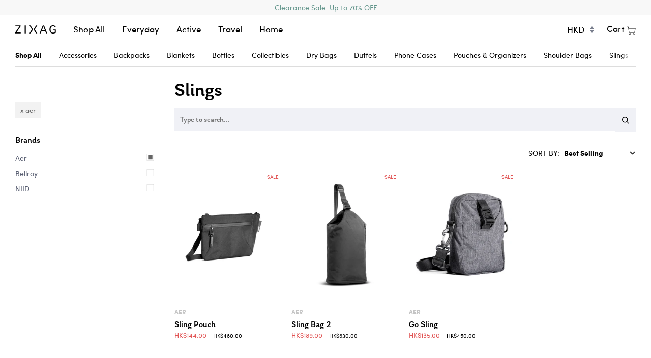

--- FILE ---
content_type: text/html; charset=utf-8
request_url: https://www.zixag.com/collections/slings/aer
body_size: 23812
content:
<!doctype html>
<html class="no-js" lang="en">
<head>
  <meta name="google-site-verification" content="leI73N7iShZePk1lKanYcF5cAa7Ug3WYjrlequBJVyo" />
  <meta charset="utf-8">
  <meta http-equiv="X-UA-Compatible" content="IE=edge,chrome=1">
  <meta name="viewport" content="width=device-width,initial-scale=1">
  <meta name="theme-color" content="#585e71">
  <link rel="canonical" href="https://www.zixag.com/collections/slings/aer">

  
    <link rel="shortcut icon" href="//www.zixag.com/cdn/shop/files/favicon_32x32.jpg?v=1613721396" type="image/png">
  

  <!-- Title and description ================================================ -->
  
  <title>
    
    Sling Bag Hong Kong
    
 &ndash; Tagged &quot;Aer&quot;
    
    
      &ndash; Zixag Store
    
  
  </title>

  

  <!-- /snippets/social-meta-tags.liquid --><meta property="og:site_name" content="Zixag Store">
<meta property="og:url" content="https://www.zixag.com/collections/slings/aer">
<meta property="og:title" content="Sling Bag Hong Kong">
<meta property="og:type" content="website">
<meta property="og:description" content="To travel, and beyond. Gearing up for adventure since 2012.">


<meta name="twitter:site" content="@">
<meta name="twitter:card" content="summary_large_image">
<meta name="twitter:title" content="Sling Bag Hong Kong">
<meta name="twitter:description" content="To travel, and beyond. Gearing up for adventure since 2012.">


  <!-- CSS ================================================================== -->
  <link href="//www.zixag.com/cdn/shop/t/3/assets/theme.scss.css?v=126542716430513953901759417595" rel="stylesheet" type="text/css" media="all" />

  <script>
    var theme = {
      strings: {
        addToCart: "Add to Cart",
        soldOut: "Sold Out",
        unavailable: "Unavailable"
      },
      moneyFormat: "\u003cspan class=money\u003eHK${{amount}}\u003c\/span\u003e"
    }
  </script>

  
  

  <!-- Hotjar Tracking Code for www.zixag.com -->
  <script>
    (function(h,o,t,j,a,r){
        h.hj=h.hj||function(){(h.hj.q=h.hj.q||[]).push(arguments)};
        h._hjSettings={hjid:1914264,hjsv:6};
        a=o.getElementsByTagName('head')[0];
        r=o.createElement('script');r.async=1;
        r.src=t+h._hjSettings.hjid+j+h._hjSettings.hjsv;
        a.appendChild(r);
    })(window,document,'https://static.hotjar.com/c/hotjar-','.js?sv=');
  </script>

  <!-- Header hook for plugins ============================================== -->

  <script>window.performance && window.performance.mark && window.performance.mark('shopify.content_for_header.start');</script><meta id="shopify-digital-wallet" name="shopify-digital-wallet" content="/22106538084/digital_wallets/dialog">
<meta name="shopify-checkout-api-token" content="e03b7dff6e4b88efb4b2a5ad2827a7f9">
<meta id="in-context-paypal-metadata" data-shop-id="22106538084" data-venmo-supported="false" data-environment="production" data-locale="en_US" data-paypal-v4="true" data-currency="HKD">
<link rel="alternate" type="application/atom+xml" title="Feed" href="/collections/slings/aer.atom" />
<link rel="alternate" type="application/json+oembed" href="https://www.zixag.com/collections/slings/aer.oembed">
<script async="async" src="/checkouts/internal/preloads.js?locale=en-HK"></script>
<link rel="preconnect" href="https://shop.app" crossorigin="anonymous">
<script async="async" src="https://shop.app/checkouts/internal/preloads.js?locale=en-HK&shop_id=22106538084" crossorigin="anonymous"></script>
<script id="apple-pay-shop-capabilities" type="application/json">{"shopId":22106538084,"countryCode":"HK","currencyCode":"HKD","merchantCapabilities":["supports3DS"],"merchantId":"gid:\/\/shopify\/Shop\/22106538084","merchantName":"Zixag Store","requiredBillingContactFields":["postalAddress","email","phone"],"requiredShippingContactFields":["postalAddress","email","phone"],"shippingType":"shipping","supportedNetworks":["visa","masterCard","amex"],"total":{"type":"pending","label":"Zixag Store","amount":"1.00"},"shopifyPaymentsEnabled":true,"supportsSubscriptions":true}</script>
<script id="shopify-features" type="application/json">{"accessToken":"e03b7dff6e4b88efb4b2a5ad2827a7f9","betas":["rich-media-storefront-analytics"],"domain":"www.zixag.com","predictiveSearch":true,"shopId":22106538084,"locale":"en"}</script>
<script>var Shopify = Shopify || {};
Shopify.shop = "zixag-shop.myshopify.com";
Shopify.locale = "en";
Shopify.currency = {"active":"HKD","rate":"1.0"};
Shopify.country = "HK";
Shopify.theme = {"name":"[PROD] ZIXAG","id":81558274148,"schema_name":"ZIXAG","schema_version":"1.0.0","theme_store_id":null,"role":"main"};
Shopify.theme.handle = "null";
Shopify.theme.style = {"id":null,"handle":null};
Shopify.cdnHost = "www.zixag.com/cdn";
Shopify.routes = Shopify.routes || {};
Shopify.routes.root = "/";</script>
<script type="module">!function(o){(o.Shopify=o.Shopify||{}).modules=!0}(window);</script>
<script>!function(o){function n(){var o=[];function n(){o.push(Array.prototype.slice.apply(arguments))}return n.q=o,n}var t=o.Shopify=o.Shopify||{};t.loadFeatures=n(),t.autoloadFeatures=n()}(window);</script>
<script>
  window.ShopifyPay = window.ShopifyPay || {};
  window.ShopifyPay.apiHost = "shop.app\/pay";
  window.ShopifyPay.redirectState = null;
</script>
<script id="shop-js-analytics" type="application/json">{"pageType":"collection"}</script>
<script defer="defer" async type="module" src="//www.zixag.com/cdn/shopifycloud/shop-js/modules/v2/client.init-shop-cart-sync_IZsNAliE.en.esm.js"></script>
<script defer="defer" async type="module" src="//www.zixag.com/cdn/shopifycloud/shop-js/modules/v2/chunk.common_0OUaOowp.esm.js"></script>
<script type="module">
  await import("//www.zixag.com/cdn/shopifycloud/shop-js/modules/v2/client.init-shop-cart-sync_IZsNAliE.en.esm.js");
await import("//www.zixag.com/cdn/shopifycloud/shop-js/modules/v2/chunk.common_0OUaOowp.esm.js");

  window.Shopify.SignInWithShop?.initShopCartSync?.({"fedCMEnabled":true,"windoidEnabled":true});

</script>
<script>
  window.Shopify = window.Shopify || {};
  if (!window.Shopify.featureAssets) window.Shopify.featureAssets = {};
  window.Shopify.featureAssets['shop-js'] = {"shop-cart-sync":["modules/v2/client.shop-cart-sync_DLOhI_0X.en.esm.js","modules/v2/chunk.common_0OUaOowp.esm.js"],"init-fed-cm":["modules/v2/client.init-fed-cm_C6YtU0w6.en.esm.js","modules/v2/chunk.common_0OUaOowp.esm.js"],"shop-button":["modules/v2/client.shop-button_BCMx7GTG.en.esm.js","modules/v2/chunk.common_0OUaOowp.esm.js"],"shop-cash-offers":["modules/v2/client.shop-cash-offers_BT26qb5j.en.esm.js","modules/v2/chunk.common_0OUaOowp.esm.js","modules/v2/chunk.modal_CGo_dVj3.esm.js"],"init-windoid":["modules/v2/client.init-windoid_B9PkRMql.en.esm.js","modules/v2/chunk.common_0OUaOowp.esm.js"],"init-shop-email-lookup-coordinator":["modules/v2/client.init-shop-email-lookup-coordinator_DZkqjsbU.en.esm.js","modules/v2/chunk.common_0OUaOowp.esm.js"],"shop-toast-manager":["modules/v2/client.shop-toast-manager_Di2EnuM7.en.esm.js","modules/v2/chunk.common_0OUaOowp.esm.js"],"shop-login-button":["modules/v2/client.shop-login-button_BtqW_SIO.en.esm.js","modules/v2/chunk.common_0OUaOowp.esm.js","modules/v2/chunk.modal_CGo_dVj3.esm.js"],"avatar":["modules/v2/client.avatar_BTnouDA3.en.esm.js"],"pay-button":["modules/v2/client.pay-button_CWa-C9R1.en.esm.js","modules/v2/chunk.common_0OUaOowp.esm.js"],"init-shop-cart-sync":["modules/v2/client.init-shop-cart-sync_IZsNAliE.en.esm.js","modules/v2/chunk.common_0OUaOowp.esm.js"],"init-customer-accounts":["modules/v2/client.init-customer-accounts_DenGwJTU.en.esm.js","modules/v2/client.shop-login-button_BtqW_SIO.en.esm.js","modules/v2/chunk.common_0OUaOowp.esm.js","modules/v2/chunk.modal_CGo_dVj3.esm.js"],"init-shop-for-new-customer-accounts":["modules/v2/client.init-shop-for-new-customer-accounts_JdHXxpS9.en.esm.js","modules/v2/client.shop-login-button_BtqW_SIO.en.esm.js","modules/v2/chunk.common_0OUaOowp.esm.js","modules/v2/chunk.modal_CGo_dVj3.esm.js"],"init-customer-accounts-sign-up":["modules/v2/client.init-customer-accounts-sign-up_D6__K_p8.en.esm.js","modules/v2/client.shop-login-button_BtqW_SIO.en.esm.js","modules/v2/chunk.common_0OUaOowp.esm.js","modules/v2/chunk.modal_CGo_dVj3.esm.js"],"checkout-modal":["modules/v2/client.checkout-modal_C_ZQDY6s.en.esm.js","modules/v2/chunk.common_0OUaOowp.esm.js","modules/v2/chunk.modal_CGo_dVj3.esm.js"],"shop-follow-button":["modules/v2/client.shop-follow-button_XetIsj8l.en.esm.js","modules/v2/chunk.common_0OUaOowp.esm.js","modules/v2/chunk.modal_CGo_dVj3.esm.js"],"lead-capture":["modules/v2/client.lead-capture_DvA72MRN.en.esm.js","modules/v2/chunk.common_0OUaOowp.esm.js","modules/v2/chunk.modal_CGo_dVj3.esm.js"],"shop-login":["modules/v2/client.shop-login_ClXNxyh6.en.esm.js","modules/v2/chunk.common_0OUaOowp.esm.js","modules/v2/chunk.modal_CGo_dVj3.esm.js"],"payment-terms":["modules/v2/client.payment-terms_CNlwjfZz.en.esm.js","modules/v2/chunk.common_0OUaOowp.esm.js","modules/v2/chunk.modal_CGo_dVj3.esm.js"]};
</script>
<script>(function() {
  var isLoaded = false;
  function asyncLoad() {
    if (isLoaded) return;
    isLoaded = true;
    var urls = ["https:\/\/js.smile.io\/v1\/smile-shopify.js?shop=zixag-shop.myshopify.com","https:\/\/api.revy.io\/bundle.js?shop=zixag-shop.myshopify.com","https:\/\/static.klaviyo.com\/onsite\/js\/klaviyo.js?company_id=Mwu4vG\u0026shop=zixag-shop.myshopify.com","https:\/\/static.klaviyo.com\/onsite\/js\/klaviyo.js?company_id=Mwu4vG\u0026shop=zixag-shop.myshopify.com","https:\/\/str.rise-ai.com\/?shop=zixag-shop.myshopify.com","https:\/\/strn.rise-ai.com\/?shop=zixag-shop.myshopify.com","https:\/\/cdn1.stamped.io\/files\/widget.min.js?shop=zixag-shop.myshopify.com"];
    for (var i = 0; i < urls.length; i++) {
      var s = document.createElement('script');
      s.type = 'text/javascript';
      s.async = true;
      s.src = urls[i];
      var x = document.getElementsByTagName('script')[0];
      x.parentNode.insertBefore(s, x);
    }
  };
  if(window.attachEvent) {
    window.attachEvent('onload', asyncLoad);
  } else {
    window.addEventListener('load', asyncLoad, false);
  }
})();</script>
<script id="__st">var __st={"a":22106538084,"offset":28800,"reqid":"9c7eea9a-1596-44be-9699-893b70d28467-1768375638","pageurl":"www.zixag.com\/collections\/slings\/aer","u":"f5ef4d07faa7","p":"collection","rtyp":"collection","rid":166062686308};</script>
<script>window.ShopifyPaypalV4VisibilityTracking = true;</script>
<script id="captcha-bootstrap">!function(){'use strict';const t='contact',e='account',n='new_comment',o=[[t,t],['blogs',n],['comments',n],[t,'customer']],c=[[e,'customer_login'],[e,'guest_login'],[e,'recover_customer_password'],[e,'create_customer']],r=t=>t.map((([t,e])=>`form[action*='/${t}']:not([data-nocaptcha='true']) input[name='form_type'][value='${e}']`)).join(','),a=t=>()=>t?[...document.querySelectorAll(t)].map((t=>t.form)):[];function s(){const t=[...o],e=r(t);return a(e)}const i='password',u='form_key',d=['recaptcha-v3-token','g-recaptcha-response','h-captcha-response',i],f=()=>{try{return window.sessionStorage}catch{return}},m='__shopify_v',_=t=>t.elements[u];function p(t,e,n=!1){try{const o=window.sessionStorage,c=JSON.parse(o.getItem(e)),{data:r}=function(t){const{data:e,action:n}=t;return t[m]||n?{data:e,action:n}:{data:t,action:n}}(c);for(const[e,n]of Object.entries(r))t.elements[e]&&(t.elements[e].value=n);n&&o.removeItem(e)}catch(o){console.error('form repopulation failed',{error:o})}}const l='form_type',E='cptcha';function T(t){t.dataset[E]=!0}const w=window,h=w.document,L='Shopify',v='ce_forms',y='captcha';let A=!1;((t,e)=>{const n=(g='f06e6c50-85a8-45c8-87d0-21a2b65856fe',I='https://cdn.shopify.com/shopifycloud/storefront-forms-hcaptcha/ce_storefront_forms_captcha_hcaptcha.v1.5.2.iife.js',D={infoText:'Protected by hCaptcha',privacyText:'Privacy',termsText:'Terms'},(t,e,n)=>{const o=w[L][v],c=o.bindForm;if(c)return c(t,g,e,D).then(n);var r;o.q.push([[t,g,e,D],n]),r=I,A||(h.body.append(Object.assign(h.createElement('script'),{id:'captcha-provider',async:!0,src:r})),A=!0)});var g,I,D;w[L]=w[L]||{},w[L][v]=w[L][v]||{},w[L][v].q=[],w[L][y]=w[L][y]||{},w[L][y].protect=function(t,e){n(t,void 0,e),T(t)},Object.freeze(w[L][y]),function(t,e,n,w,h,L){const[v,y,A,g]=function(t,e,n){const i=e?o:[],u=t?c:[],d=[...i,...u],f=r(d),m=r(i),_=r(d.filter((([t,e])=>n.includes(e))));return[a(f),a(m),a(_),s()]}(w,h,L),I=t=>{const e=t.target;return e instanceof HTMLFormElement?e:e&&e.form},D=t=>v().includes(t);t.addEventListener('submit',(t=>{const e=I(t);if(!e)return;const n=D(e)&&!e.dataset.hcaptchaBound&&!e.dataset.recaptchaBound,o=_(e),c=g().includes(e)&&(!o||!o.value);(n||c)&&t.preventDefault(),c&&!n&&(function(t){try{if(!f())return;!function(t){const e=f();if(!e)return;const n=_(t);if(!n)return;const o=n.value;o&&e.removeItem(o)}(t);const e=Array.from(Array(32),(()=>Math.random().toString(36)[2])).join('');!function(t,e){_(t)||t.append(Object.assign(document.createElement('input'),{type:'hidden',name:u})),t.elements[u].value=e}(t,e),function(t,e){const n=f();if(!n)return;const o=[...t.querySelectorAll(`input[type='${i}']`)].map((({name:t})=>t)),c=[...d,...o],r={};for(const[a,s]of new FormData(t).entries())c.includes(a)||(r[a]=s);n.setItem(e,JSON.stringify({[m]:1,action:t.action,data:r}))}(t,e)}catch(e){console.error('failed to persist form',e)}}(e),e.submit())}));const S=(t,e)=>{t&&!t.dataset[E]&&(n(t,e.some((e=>e===t))),T(t))};for(const o of['focusin','change'])t.addEventListener(o,(t=>{const e=I(t);D(e)&&S(e,y())}));const B=e.get('form_key'),M=e.get(l),P=B&&M;t.addEventListener('DOMContentLoaded',(()=>{const t=y();if(P)for(const e of t)e.elements[l].value===M&&p(e,B);[...new Set([...A(),...v().filter((t=>'true'===t.dataset.shopifyCaptcha))])].forEach((e=>S(e,t)))}))}(h,new URLSearchParams(w.location.search),n,t,e,['guest_login'])})(!0,!0)}();</script>
<script integrity="sha256-4kQ18oKyAcykRKYeNunJcIwy7WH5gtpwJnB7kiuLZ1E=" data-source-attribution="shopify.loadfeatures" defer="defer" src="//www.zixag.com/cdn/shopifycloud/storefront/assets/storefront/load_feature-a0a9edcb.js" crossorigin="anonymous"></script>
<script crossorigin="anonymous" defer="defer" src="//www.zixag.com/cdn/shopifycloud/storefront/assets/shopify_pay/storefront-65b4c6d7.js?v=20250812"></script>
<script data-source-attribution="shopify.dynamic_checkout.dynamic.init">var Shopify=Shopify||{};Shopify.PaymentButton=Shopify.PaymentButton||{isStorefrontPortableWallets:!0,init:function(){window.Shopify.PaymentButton.init=function(){};var t=document.createElement("script");t.src="https://www.zixag.com/cdn/shopifycloud/portable-wallets/latest/portable-wallets.en.js",t.type="module",document.head.appendChild(t)}};
</script>
<script data-source-attribution="shopify.dynamic_checkout.buyer_consent">
  function portableWalletsHideBuyerConsent(e){var t=document.getElementById("shopify-buyer-consent"),n=document.getElementById("shopify-subscription-policy-button");t&&n&&(t.classList.add("hidden"),t.setAttribute("aria-hidden","true"),n.removeEventListener("click",e))}function portableWalletsShowBuyerConsent(e){var t=document.getElementById("shopify-buyer-consent"),n=document.getElementById("shopify-subscription-policy-button");t&&n&&(t.classList.remove("hidden"),t.removeAttribute("aria-hidden"),n.addEventListener("click",e))}window.Shopify?.PaymentButton&&(window.Shopify.PaymentButton.hideBuyerConsent=portableWalletsHideBuyerConsent,window.Shopify.PaymentButton.showBuyerConsent=portableWalletsShowBuyerConsent);
</script>
<script data-source-attribution="shopify.dynamic_checkout.cart.bootstrap">document.addEventListener("DOMContentLoaded",(function(){function t(){return document.querySelector("shopify-accelerated-checkout-cart, shopify-accelerated-checkout")}if(t())Shopify.PaymentButton.init();else{new MutationObserver((function(e,n){t()&&(Shopify.PaymentButton.init(),n.disconnect())})).observe(document.body,{childList:!0,subtree:!0})}}));
</script>
<link id="shopify-accelerated-checkout-styles" rel="stylesheet" media="screen" href="https://www.zixag.com/cdn/shopifycloud/portable-wallets/latest/accelerated-checkout-backwards-compat.css" crossorigin="anonymous">
<style id="shopify-accelerated-checkout-cart">
        #shopify-buyer-consent {
  margin-top: 1em;
  display: inline-block;
  width: 100%;
}

#shopify-buyer-consent.hidden {
  display: none;
}

#shopify-subscription-policy-button {
  background: none;
  border: none;
  padding: 0;
  text-decoration: underline;
  font-size: inherit;
  cursor: pointer;
}

#shopify-subscription-policy-button::before {
  box-shadow: none;
}

      </style>

<script>window.performance && window.performance.mark && window.performance.mark('shopify.content_for_header.end');</script>
<!-- BEGIN app block: shopify://apps/hk-pickup-store-sf-express/blocks/pickup-options/708dac37-b435-44e3-8758-c38fcc222dc0 -->


<!-- BEGIN app snippet: pickup-options-info --><script type="text/javascript">
window.waveLocalPickup = window.waveLocalPickup || {};window.waveLocalPickup.langCode = 'en';
window.waveLocalPickup.shopName = 'Zixag Store';
window.waveLocalPickup.secret = '480488b607a34701902bc3d18bad46c9';
window.waveLocalPickup.domain = 'zixag-shop.myshopify.com';
window.waveLocalPickup.pageType = 'collection';
window.waveLocalPickup.registerUrl = '/account/register';
window.waveLocalPickup.themeSettings = {"color_account_bg":"#f8f8f8","color_account_text":"#62958b","color_header_bg":"#ffffff","color_header_text":"#000000","color_body_bg":"#ffffff","color_body_text":"#656565","color_primary":"#585e71","color_splash":"#0b1fd4","color_border":"#dddddd","homepage_background_light":"#f7f7f7","homepage_background_dark":"#2e3438","product_background_color":"#ffffff","product_slideshow_arrows":"#cccccc","color_footer_bg":"#f8f8f8","color_footer_text":"#000000","color_footer_social_link":"#000000","type_heading_size":100,"font_title_capitalize":false,"type_accent_size":100,"type_body_size":100,"animations_enable":true,"cart_free_shipping_threshold":"300","cart_enable_autoupsell":false,"cart_upsell_product":"nite-ize-runoff-waterproof-3-1-1-pouch","image_hover_enable":true,"product_grid_image_cover":true,"tag_sellout":false,"tag_sale":true,"tag_new":true,"tag_new_limit":14,"product_breadcrumbs":true,"product_show_quantity":true,"product_enable_payment_button":false,"product_reviews_enable":false,"product_info_page":"","product_zoom_enable":true,"product_status_available":"\u003cp\u003e\u003cstrong\u003eIn Stock.\u003c\/strong\u003e Order in the next \u003cstrong\u003e[ship_time]\u003c\/strong\u003e hours to ship out today.\u003c\/p\u003e","product_status_preorder":"\u003cp\u003e\u003cstrong\u003ePre-Sale Item.\u003c\/strong\u003e This product is estimated to ship [ship_date]\u003c\/p\u003e","product_status_unavailable":"\u003cp\u003e\u003cstrong\u003eSold out.\u003c\/strong\u003e This product is not available at the moment.\u003c\/p\u003e","social_twitter_link":"","social_facebook_link":"","social_instagram_link":"","social_pinterest_link":"","social_youtube_link":"","social_vimeo_link":"","social_tumblr_link":"","social_medium_link":"","social_snapchat_link":"","share_enable_facebook":true,"share_enable_pinterest":true,"share_enable_twitter":true,"social_home_image":null,"favicon":"\/\/www.zixag.com\/cdn\/shop\/files\/favicon.jpg?v=1613721396","checkout_header_image":null,"checkout_logo_image":"\/\/www.zixag.com\/cdn\/shop\/files\/logo-zixag.png?v=1613721442","checkout_logo_position":"left","checkout_logo_size":"small","checkout_body_background_image":null,"checkout_body_background_color":"#fff","checkout_input_background_color_mode":"white","checkout_sidebar_background_image":null,"checkout_sidebar_background_color":"#fafafa","checkout_heading_font":"Helvetica Neue","checkout_body_font":"Helvetica Neue","checkout_accent_color":"#0b1fd4","checkout_button_color":"#0b1fd4","checkout_error_color":"#ffa5a5","product_grid_aspect_ratio":1,"collection_text_alignment":"text-left","product_grid_style":"under","image_autoheight_enable":true,"type_header_font":"megrim_n4","type_accent_font":"questrial_n4","type_base_font":"harmonia_sans_n4","checkout_use_header_image":false,"checkout_logo":"checkout_logo.png","checkout_use_body_background_image":false,"checkout_use_sidebar_background_image":false,"customer_layout":"customer_area"};
window.waveLocalPickup.cart = {};
window.waveLocalPickup.customerTags = null;
</script>
<!-- END app snippet -->



<!-- END app block --><meta property="og:image" content="https://cdn.shopify.com/s/files/1/0221/0653/8084/files/logo-zixag.png?height=628&pad_color=fff&v=1613721442&width=1200" />
<meta property="og:image:secure_url" content="https://cdn.shopify.com/s/files/1/0221/0653/8084/files/logo-zixag.png?height=628&pad_color=fff&v=1613721442&width=1200" />
<meta property="og:image:width" content="1200" />
<meta property="og:image:height" content="628" />
<link href="https://monorail-edge.shopifysvc.com" rel="dns-prefetch">
<script>(function(){if ("sendBeacon" in navigator && "performance" in window) {try {var session_token_from_headers = performance.getEntriesByType('navigation')[0].serverTiming.find(x => x.name == '_s').description;} catch {var session_token_from_headers = undefined;}var session_cookie_matches = document.cookie.match(/_shopify_s=([^;]*)/);var session_token_from_cookie = session_cookie_matches && session_cookie_matches.length === 2 ? session_cookie_matches[1] : "";var session_token = session_token_from_headers || session_token_from_cookie || "";function handle_abandonment_event(e) {var entries = performance.getEntries().filter(function(entry) {return /monorail-edge.shopifysvc.com/.test(entry.name);});if (!window.abandonment_tracked && entries.length === 0) {window.abandonment_tracked = true;var currentMs = Date.now();var navigation_start = performance.timing.navigationStart;var payload = {shop_id: 22106538084,url: window.location.href,navigation_start,duration: currentMs - navigation_start,session_token,page_type: "collection"};window.navigator.sendBeacon("https://monorail-edge.shopifysvc.com/v1/produce", JSON.stringify({schema_id: "online_store_buyer_site_abandonment/1.1",payload: payload,metadata: {event_created_at_ms: currentMs,event_sent_at_ms: currentMs}}));}}window.addEventListener('pagehide', handle_abandonment_event);}}());</script>
<script id="web-pixels-manager-setup">(function e(e,d,r,n,o){if(void 0===o&&(o={}),!Boolean(null===(a=null===(i=window.Shopify)||void 0===i?void 0:i.analytics)||void 0===a?void 0:a.replayQueue)){var i,a;window.Shopify=window.Shopify||{};var t=window.Shopify;t.analytics=t.analytics||{};var s=t.analytics;s.replayQueue=[],s.publish=function(e,d,r){return s.replayQueue.push([e,d,r]),!0};try{self.performance.mark("wpm:start")}catch(e){}var l=function(){var e={modern:/Edge?\/(1{2}[4-9]|1[2-9]\d|[2-9]\d{2}|\d{4,})\.\d+(\.\d+|)|Firefox\/(1{2}[4-9]|1[2-9]\d|[2-9]\d{2}|\d{4,})\.\d+(\.\d+|)|Chrom(ium|e)\/(9{2}|\d{3,})\.\d+(\.\d+|)|(Maci|X1{2}).+ Version\/(15\.\d+|(1[6-9]|[2-9]\d|\d{3,})\.\d+)([,.]\d+|)( \(\w+\)|)( Mobile\/\w+|) Safari\/|Chrome.+OPR\/(9{2}|\d{3,})\.\d+\.\d+|(CPU[ +]OS|iPhone[ +]OS|CPU[ +]iPhone|CPU IPhone OS|CPU iPad OS)[ +]+(15[._]\d+|(1[6-9]|[2-9]\d|\d{3,})[._]\d+)([._]\d+|)|Android:?[ /-](13[3-9]|1[4-9]\d|[2-9]\d{2}|\d{4,})(\.\d+|)(\.\d+|)|Android.+Firefox\/(13[5-9]|1[4-9]\d|[2-9]\d{2}|\d{4,})\.\d+(\.\d+|)|Android.+Chrom(ium|e)\/(13[3-9]|1[4-9]\d|[2-9]\d{2}|\d{4,})\.\d+(\.\d+|)|SamsungBrowser\/([2-9]\d|\d{3,})\.\d+/,legacy:/Edge?\/(1[6-9]|[2-9]\d|\d{3,})\.\d+(\.\d+|)|Firefox\/(5[4-9]|[6-9]\d|\d{3,})\.\d+(\.\d+|)|Chrom(ium|e)\/(5[1-9]|[6-9]\d|\d{3,})\.\d+(\.\d+|)([\d.]+$|.*Safari\/(?![\d.]+ Edge\/[\d.]+$))|(Maci|X1{2}).+ Version\/(10\.\d+|(1[1-9]|[2-9]\d|\d{3,})\.\d+)([,.]\d+|)( \(\w+\)|)( Mobile\/\w+|) Safari\/|Chrome.+OPR\/(3[89]|[4-9]\d|\d{3,})\.\d+\.\d+|(CPU[ +]OS|iPhone[ +]OS|CPU[ +]iPhone|CPU IPhone OS|CPU iPad OS)[ +]+(10[._]\d+|(1[1-9]|[2-9]\d|\d{3,})[._]\d+)([._]\d+|)|Android:?[ /-](13[3-9]|1[4-9]\d|[2-9]\d{2}|\d{4,})(\.\d+|)(\.\d+|)|Mobile Safari.+OPR\/([89]\d|\d{3,})\.\d+\.\d+|Android.+Firefox\/(13[5-9]|1[4-9]\d|[2-9]\d{2}|\d{4,})\.\d+(\.\d+|)|Android.+Chrom(ium|e)\/(13[3-9]|1[4-9]\d|[2-9]\d{2}|\d{4,})\.\d+(\.\d+|)|Android.+(UC? ?Browser|UCWEB|U3)[ /]?(15\.([5-9]|\d{2,})|(1[6-9]|[2-9]\d|\d{3,})\.\d+)\.\d+|SamsungBrowser\/(5\.\d+|([6-9]|\d{2,})\.\d+)|Android.+MQ{2}Browser\/(14(\.(9|\d{2,})|)|(1[5-9]|[2-9]\d|\d{3,})(\.\d+|))(\.\d+|)|K[Aa][Ii]OS\/(3\.\d+|([4-9]|\d{2,})\.\d+)(\.\d+|)/},d=e.modern,r=e.legacy,n=navigator.userAgent;return n.match(d)?"modern":n.match(r)?"legacy":"unknown"}(),u="modern"===l?"modern":"legacy",c=(null!=n?n:{modern:"",legacy:""})[u],f=function(e){return[e.baseUrl,"/wpm","/b",e.hashVersion,"modern"===e.buildTarget?"m":"l",".js"].join("")}({baseUrl:d,hashVersion:r,buildTarget:u}),m=function(e){var d=e.version,r=e.bundleTarget,n=e.surface,o=e.pageUrl,i=e.monorailEndpoint;return{emit:function(e){var a=e.status,t=e.errorMsg,s=(new Date).getTime(),l=JSON.stringify({metadata:{event_sent_at_ms:s},events:[{schema_id:"web_pixels_manager_load/3.1",payload:{version:d,bundle_target:r,page_url:o,status:a,surface:n,error_msg:t},metadata:{event_created_at_ms:s}}]});if(!i)return console&&console.warn&&console.warn("[Web Pixels Manager] No Monorail endpoint provided, skipping logging."),!1;try{return self.navigator.sendBeacon.bind(self.navigator)(i,l)}catch(e){}var u=new XMLHttpRequest;try{return u.open("POST",i,!0),u.setRequestHeader("Content-Type","text/plain"),u.send(l),!0}catch(e){return console&&console.warn&&console.warn("[Web Pixels Manager] Got an unhandled error while logging to Monorail."),!1}}}}({version:r,bundleTarget:l,surface:e.surface,pageUrl:self.location.href,monorailEndpoint:e.monorailEndpoint});try{o.browserTarget=l,function(e){var d=e.src,r=e.async,n=void 0===r||r,o=e.onload,i=e.onerror,a=e.sri,t=e.scriptDataAttributes,s=void 0===t?{}:t,l=document.createElement("script"),u=document.querySelector("head"),c=document.querySelector("body");if(l.async=n,l.src=d,a&&(l.integrity=a,l.crossOrigin="anonymous"),s)for(var f in s)if(Object.prototype.hasOwnProperty.call(s,f))try{l.dataset[f]=s[f]}catch(e){}if(o&&l.addEventListener("load",o),i&&l.addEventListener("error",i),u)u.appendChild(l);else{if(!c)throw new Error("Did not find a head or body element to append the script");c.appendChild(l)}}({src:f,async:!0,onload:function(){if(!function(){var e,d;return Boolean(null===(d=null===(e=window.Shopify)||void 0===e?void 0:e.analytics)||void 0===d?void 0:d.initialized)}()){var d=window.webPixelsManager.init(e)||void 0;if(d){var r=window.Shopify.analytics;r.replayQueue.forEach((function(e){var r=e[0],n=e[1],o=e[2];d.publishCustomEvent(r,n,o)})),r.replayQueue=[],r.publish=d.publishCustomEvent,r.visitor=d.visitor,r.initialized=!0}}},onerror:function(){return m.emit({status:"failed",errorMsg:"".concat(f," has failed to load")})},sri:function(e){var d=/^sha384-[A-Za-z0-9+/=]+$/;return"string"==typeof e&&d.test(e)}(c)?c:"",scriptDataAttributes:o}),m.emit({status:"loading"})}catch(e){m.emit({status:"failed",errorMsg:(null==e?void 0:e.message)||"Unknown error"})}}})({shopId: 22106538084,storefrontBaseUrl: "https://www.zixag.com",extensionsBaseUrl: "https://extensions.shopifycdn.com/cdn/shopifycloud/web-pixels-manager",monorailEndpoint: "https://monorail-edge.shopifysvc.com/unstable/produce_batch",surface: "storefront-renderer",enabledBetaFlags: ["2dca8a86","a0d5f9d2"],webPixelsConfigList: [{"id":"61833316","eventPayloadVersion":"v1","runtimeContext":"LAX","scriptVersion":"1","type":"CUSTOM","privacyPurposes":["MARKETING"],"name":"Meta pixel (migrated)"},{"id":"68517988","eventPayloadVersion":"v1","runtimeContext":"LAX","scriptVersion":"1","type":"CUSTOM","privacyPurposes":["ANALYTICS"],"name":"Google Analytics tag (migrated)"},{"id":"shopify-app-pixel","configuration":"{}","eventPayloadVersion":"v1","runtimeContext":"STRICT","scriptVersion":"0450","apiClientId":"shopify-pixel","type":"APP","privacyPurposes":["ANALYTICS","MARKETING"]},{"id":"shopify-custom-pixel","eventPayloadVersion":"v1","runtimeContext":"LAX","scriptVersion":"0450","apiClientId":"shopify-pixel","type":"CUSTOM","privacyPurposes":["ANALYTICS","MARKETING"]}],isMerchantRequest: false,initData: {"shop":{"name":"Zixag Store","paymentSettings":{"currencyCode":"HKD"},"myshopifyDomain":"zixag-shop.myshopify.com","countryCode":"HK","storefrontUrl":"https:\/\/www.zixag.com"},"customer":null,"cart":null,"checkout":null,"productVariants":[],"purchasingCompany":null},},"https://www.zixag.com/cdn","7cecd0b6w90c54c6cpe92089d5m57a67346",{"modern":"","legacy":""},{"shopId":"22106538084","storefrontBaseUrl":"https:\/\/www.zixag.com","extensionBaseUrl":"https:\/\/extensions.shopifycdn.com\/cdn\/shopifycloud\/web-pixels-manager","surface":"storefront-renderer","enabledBetaFlags":"[\"2dca8a86\", \"a0d5f9d2\"]","isMerchantRequest":"false","hashVersion":"7cecd0b6w90c54c6cpe92089d5m57a67346","publish":"custom","events":"[[\"page_viewed\",{}],[\"collection_viewed\",{\"collection\":{\"id\":\"166062686308\",\"title\":\"Slings\",\"productVariants\":[{\"price\":{\"amount\":144.0,\"currencyCode\":\"HKD\"},\"product\":{\"title\":\"Sling Pouch\",\"vendor\":\"Aer\",\"id\":\"4792738676836\",\"untranslatedTitle\":\"Sling Pouch\",\"url\":\"\/products\/aer-sling-pouch\",\"type\":\"Slings\"},\"id\":\"32490166550628\",\"image\":{\"src\":\"\/\/www.zixag.com\/cdn\/shop\/products\/SlingPouchBlackImage1_1.jpg?v=1742445346\"},\"sku\":\"91982101\",\"title\":\"Black\",\"untranslatedTitle\":\"Black\"},{\"price\":{\"amount\":189.0,\"currencyCode\":\"HKD\"},\"product\":{\"title\":\"Sling Bag 2\",\"vendor\":\"Aer\",\"id\":\"4807782531172\",\"untranslatedTitle\":\"Sling Bag 2\",\"url\":\"\/products\/aer-sling-bag-2\",\"type\":\"Slings\"},\"id\":\"32554064183396\",\"image\":{\"src\":\"\/\/www.zixag.com\/cdn\/shop\/products\/aer_sb_studio_34_90fbe350-7009-412f-abbe-bbd88b0b0cc6.jpg?v=1742445292\"},\"sku\":\"91837101\",\"title\":\"Black\",\"untranslatedTitle\":\"Black\"},{\"price\":{\"amount\":135.0,\"currencyCode\":\"HKD\"},\"product\":{\"title\":\"Go Sling\",\"vendor\":\"Aer\",\"id\":\"4807782367332\",\"untranslatedTitle\":\"Go Sling\",\"url\":\"\/products\/aer-go-sling\",\"type\":\"Slings\"},\"id\":\"32554063986788\",\"image\":{\"src\":\"\/\/www.zixag.com\/cdn\/shop\/products\/aer21018_gosling_34hero.jpg?v=1742445295\"},\"sku\":\"91996101\",\"title\":\"Black\",\"untranslatedTitle\":\"Black\"}]}}]]"});</script><script>
  window.ShopifyAnalytics = window.ShopifyAnalytics || {};
  window.ShopifyAnalytics.meta = window.ShopifyAnalytics.meta || {};
  window.ShopifyAnalytics.meta.currency = 'HKD';
  var meta = {"products":[{"id":4792738676836,"gid":"gid:\/\/shopify\/Product\/4792738676836","vendor":"Aer","type":"Slings","handle":"aer-sling-pouch","variants":[{"id":32490166550628,"price":14400,"name":"Sling Pouch - Black","public_title":"Black","sku":"91982101"},{"id":32490166583396,"price":14400,"name":"Sling Pouch - Gray","public_title":"Gray","sku":"91982431"}],"remote":false},{"id":4807782531172,"gid":"gid:\/\/shopify\/Product\/4807782531172","vendor":"Aer","type":"Slings","handle":"aer-sling-bag-2","variants":[{"id":32554064183396,"price":18900,"name":"Sling Bag 2 - Black","public_title":"Black","sku":"91837101"},{"id":32554064216164,"price":18900,"name":"Sling Bag 2 - Gray","public_title":"Gray","sku":"91837431"},{"id":32554064248932,"price":18900,"name":"Sling Bag 2 - Navy","public_title":"Navy","sku":"91837541"}],"remote":false},{"id":4807782367332,"gid":"gid:\/\/shopify\/Product\/4807782367332","vendor":"Aer","type":"Slings","handle":"aer-go-sling","variants":[{"id":32554063986788,"price":13500,"name":"Go Sling - Black","public_title":"Black","sku":"91996101"}],"remote":false}],"page":{"pageType":"collection","resourceType":"collection","resourceId":166062686308,"requestId":"9c7eea9a-1596-44be-9699-893b70d28467-1768375638"}};
  for (var attr in meta) {
    window.ShopifyAnalytics.meta[attr] = meta[attr];
  }
</script>
<script class="analytics">
  (function () {
    var customDocumentWrite = function(content) {
      var jquery = null;

      if (window.jQuery) {
        jquery = window.jQuery;
      } else if (window.Checkout && window.Checkout.$) {
        jquery = window.Checkout.$;
      }

      if (jquery) {
        jquery('body').append(content);
      }
    };

    var hasLoggedConversion = function(token) {
      if (token) {
        return document.cookie.indexOf('loggedConversion=' + token) !== -1;
      }
      return false;
    }

    var setCookieIfConversion = function(token) {
      if (token) {
        var twoMonthsFromNow = new Date(Date.now());
        twoMonthsFromNow.setMonth(twoMonthsFromNow.getMonth() + 2);

        document.cookie = 'loggedConversion=' + token + '; expires=' + twoMonthsFromNow;
      }
    }

    var trekkie = window.ShopifyAnalytics.lib = window.trekkie = window.trekkie || [];
    if (trekkie.integrations) {
      return;
    }
    trekkie.methods = [
      'identify',
      'page',
      'ready',
      'track',
      'trackForm',
      'trackLink'
    ];
    trekkie.factory = function(method) {
      return function() {
        var args = Array.prototype.slice.call(arguments);
        args.unshift(method);
        trekkie.push(args);
        return trekkie;
      };
    };
    for (var i = 0; i < trekkie.methods.length; i++) {
      var key = trekkie.methods[i];
      trekkie[key] = trekkie.factory(key);
    }
    trekkie.load = function(config) {
      trekkie.config = config || {};
      trekkie.config.initialDocumentCookie = document.cookie;
      var first = document.getElementsByTagName('script')[0];
      var script = document.createElement('script');
      script.type = 'text/javascript';
      script.onerror = function(e) {
        var scriptFallback = document.createElement('script');
        scriptFallback.type = 'text/javascript';
        scriptFallback.onerror = function(error) {
                var Monorail = {
      produce: function produce(monorailDomain, schemaId, payload) {
        var currentMs = new Date().getTime();
        var event = {
          schema_id: schemaId,
          payload: payload,
          metadata: {
            event_created_at_ms: currentMs,
            event_sent_at_ms: currentMs
          }
        };
        return Monorail.sendRequest("https://" + monorailDomain + "/v1/produce", JSON.stringify(event));
      },
      sendRequest: function sendRequest(endpointUrl, payload) {
        // Try the sendBeacon API
        if (window && window.navigator && typeof window.navigator.sendBeacon === 'function' && typeof window.Blob === 'function' && !Monorail.isIos12()) {
          var blobData = new window.Blob([payload], {
            type: 'text/plain'
          });

          if (window.navigator.sendBeacon(endpointUrl, blobData)) {
            return true;
          } // sendBeacon was not successful

        } // XHR beacon

        var xhr = new XMLHttpRequest();

        try {
          xhr.open('POST', endpointUrl);
          xhr.setRequestHeader('Content-Type', 'text/plain');
          xhr.send(payload);
        } catch (e) {
          console.log(e);
        }

        return false;
      },
      isIos12: function isIos12() {
        return window.navigator.userAgent.lastIndexOf('iPhone; CPU iPhone OS 12_') !== -1 || window.navigator.userAgent.lastIndexOf('iPad; CPU OS 12_') !== -1;
      }
    };
    Monorail.produce('monorail-edge.shopifysvc.com',
      'trekkie_storefront_load_errors/1.1',
      {shop_id: 22106538084,
      theme_id: 81558274148,
      app_name: "storefront",
      context_url: window.location.href,
      source_url: "//www.zixag.com/cdn/s/trekkie.storefront.55c6279c31a6628627b2ba1c5ff367020da294e2.min.js"});

        };
        scriptFallback.async = true;
        scriptFallback.src = '//www.zixag.com/cdn/s/trekkie.storefront.55c6279c31a6628627b2ba1c5ff367020da294e2.min.js';
        first.parentNode.insertBefore(scriptFallback, first);
      };
      script.async = true;
      script.src = '//www.zixag.com/cdn/s/trekkie.storefront.55c6279c31a6628627b2ba1c5ff367020da294e2.min.js';
      first.parentNode.insertBefore(script, first);
    };
    trekkie.load(
      {"Trekkie":{"appName":"storefront","development":false,"defaultAttributes":{"shopId":22106538084,"isMerchantRequest":null,"themeId":81558274148,"themeCityHash":"15799629182178022510","contentLanguage":"en","currency":"HKD","eventMetadataId":"b385cdd3-875e-4d7a-95da-bf7a1627a92f"},"isServerSideCookieWritingEnabled":true,"monorailRegion":"shop_domain","enabledBetaFlags":["65f19447"]},"Session Attribution":{},"S2S":{"facebookCapiEnabled":false,"source":"trekkie-storefront-renderer","apiClientId":580111}}
    );

    var loaded = false;
    trekkie.ready(function() {
      if (loaded) return;
      loaded = true;

      window.ShopifyAnalytics.lib = window.trekkie;

      var originalDocumentWrite = document.write;
      document.write = customDocumentWrite;
      try { window.ShopifyAnalytics.merchantGoogleAnalytics.call(this); } catch(error) {};
      document.write = originalDocumentWrite;

      window.ShopifyAnalytics.lib.page(null,{"pageType":"collection","resourceType":"collection","resourceId":166062686308,"requestId":"9c7eea9a-1596-44be-9699-893b70d28467-1768375638","shopifyEmitted":true});

      var match = window.location.pathname.match(/checkouts\/(.+)\/(thank_you|post_purchase)/)
      var token = match? match[1]: undefined;
      if (!hasLoggedConversion(token)) {
        setCookieIfConversion(token);
        window.ShopifyAnalytics.lib.track("Viewed Product Category",{"currency":"HKD","category":"Collection: slings","collectionName":"slings","collectionId":166062686308,"nonInteraction":true},undefined,undefined,{"shopifyEmitted":true});
      }
    });


        var eventsListenerScript = document.createElement('script');
        eventsListenerScript.async = true;
        eventsListenerScript.src = "//www.zixag.com/cdn/shopifycloud/storefront/assets/shop_events_listener-3da45d37.js";
        document.getElementsByTagName('head')[0].appendChild(eventsListenerScript);

})();</script>
  <script>
  if (!window.ga || (window.ga && typeof window.ga !== 'function')) {
    window.ga = function ga() {
      (window.ga.q = window.ga.q || []).push(arguments);
      if (window.Shopify && window.Shopify.analytics && typeof window.Shopify.analytics.publish === 'function') {
        window.Shopify.analytics.publish("ga_stub_called", {}, {sendTo: "google_osp_migration"});
      }
      console.error("Shopify's Google Analytics stub called with:", Array.from(arguments), "\nSee https://help.shopify.com/manual/promoting-marketing/pixels/pixel-migration#google for more information.");
    };
    if (window.Shopify && window.Shopify.analytics && typeof window.Shopify.analytics.publish === 'function') {
      window.Shopify.analytics.publish("ga_stub_initialized", {}, {sendTo: "google_osp_migration"});
    }
  }
</script>
<script
  defer
  src="https://www.zixag.com/cdn/shopifycloud/perf-kit/shopify-perf-kit-3.0.3.min.js"
  data-application="storefront-renderer"
  data-shop-id="22106538084"
  data-render-region="gcp-us-central1"
  data-page-type="collection"
  data-theme-instance-id="81558274148"
  data-theme-name="ZIXAG"
  data-theme-version="1.0.0"
  data-monorail-region="shop_domain"
  data-resource-timing-sampling-rate="10"
  data-shs="true"
  data-shs-beacon="true"
  data-shs-export-with-fetch="true"
  data-shs-logs-sample-rate="1"
  data-shs-beacon-endpoint="https://www.zixag.com/api/collect"
></script>
</head>

<body id="sling-bag-hong-kong" class="template-collection" data-animations="true">

  <a class="in-page-link visually-hidden skip-link" href="#MainContent">Skip to content</a>

  <div id="shopify-section-header" class="shopify-section"><div
 class="header-wrapper"
 data-header-sticky="true"
 data-section-id="header"
 data-section-type="header"><div class="info-bar showMobile">
      <div class="info-bar__body">
        <div class="wrapper text-center">
          <div class="info-bar__message">
              <a href="/collections/warehouse-sale">Clearance Sale: Up to 70% OFF</a></div>
        </div>
      </div>
    </div><header class="site-header " role="banner">
    <div class="wrapper">
      <div class="header__primary">
        <div class="nav--desktop">
          <nav class="header-menu">
  <ul
   class="main-menu accessibleNav"
   aria-label="primary"
   >

    
      <li class="nav__item child">
        <div class="logo-wrapper"><div class="h4 header-logo"><a href="/"><span class="logo--svg"><svg aria-hidden="true" focusable="false" role="presentation" class="icon icon--wide logo-zixag" viewBox="0 0 73 15"><path d="M53.32 9.364L51.373 4.4c-.3-.817-.578-1.655-.857-2.472h-.042c-.3.817-.6 1.655-.9 2.472l-1.948 4.965h5.696zM51.737.293l5.546 14.392h-2.034l-1.435-3.833h-6.745l-1.456 3.833h-1.97L49.338.293h2.398zM72.807 13.638C70.944 14.54 69.617 15 67.775 15c-4.797 0-6.403-3.876-6.403-7.5 0-5.573 3.298-7.5 6.403-7.5C71.65 0 72.635 2.577 73 3.54l-1.863.461c-.3-1.152-1.392-2.514-3.362-2.514-3.34 0-4.369 3.248-4.369 5.992 0 2.158.514 6.013 4.369 6.013 1.52 0 2.59-.42 3.148-.755V9.113h-2.956V7.626h4.84v6.012zM27.603 14.686L31.97 7.5 27.603.314H25.44L29.808 7.5l-4.368 7.186h2.163zM37.26 14.686L32.892 7.5 37.26.314h2.141L35.033 7.5l4.368 7.186H37.26zM.214.293v1.508h7.324L0 12.99v1.696h9.765v-1.487H2.077L9.615 1.864V.293h-9.4zM18.865.293H16.96v14.392h1.905V.293z"/></svg></span></a></div></div>
      </li>

    
      <li class="nav__item child">
  <a
   href="/collections/all"
   class="nav__link"
   >Shop All</a></li>

    
      <li class="nav__item child">
  <a
   href="/collections/work"
   class="nav__link"
   >Everyday</a></li>

    
      <li class="nav__item child">
  <a
   href="/collections/active"
   class="nav__link"
   >Active</a></li>

    
      <li class="nav__item child">
  <a
   href="/collections/travel"
   class="nav__link"
   >Travel</a></li>

    
      <li class="nav__item child">
  <a
   href="/collections/home"
   class="nav__link"
   >Home</a></li>

    
  </ul></nav>


  <nav class="utility-menu">
    <ul class="main-menu">
<li class="nav__item nav__item--currency-selector"><div
 
 data-currency-selector><form method="post" action="/cart/update" id="desktop-currency-selector" accept-charset="UTF-8" class="shopify-currency-form" enctype="multipart/form-data"><input type="hidden" name="form_type" value="currency" /><input type="hidden" name="utf8" value="✓" /><input type="hidden" name="return_to" value="/collections/slings/aer" /><select name="currency"><option selected="true" value="HKD">HKD</option><option value="SGD">SGD</option></select></form></div></li><li class="nav__item header-cart">
          <a href="/cart" class="CartToggle">
            <span class="cartTitle">Cart</span>
            <span class="cartIcon">
              <svg aria-hidden="true" focusable="false" role="presentation" class="icon icon-cart" viewBox="0 0 100 125"><path d="M96.9 20.9c-.5-.6-1.2-.9-1.9-.9H23.6l-2-13.4c-.2-1.3-1.3-2.2-2.5-2.2h-14C3.7 4.4 2.5 5.5 2.5 7s1.1 2.6 2.6 2.6h11.8l9 59.4c.2 1.3 1.3 2.2 2.5 2.2H88c1.3 0 2.3-.9 2.5-2.2l7-46c.1-.8-.1-1.6-.6-2.1zm-11.1 45H30.6L24.4 25H92l-6.2 40.9zM38.8 76c-5.4 0-9.8 4.4-9.8 9.8s4.4 9.8 9.8 9.8 9.8-4.4 9.8-9.8-4.4-9.8-9.8-9.8zm0 14.5c-2.6 0-4.7-2.1-4.7-4.7s2.1-4.7 4.7-4.7 4.7 2.1 4.7 4.7-2.1 4.7-4.7 4.7zM77 76c-5.4 0-9.8 4.4-9.8 9.8s4.4 9.8 9.8 9.8 9.8-4.4 9.8-9.8S82.4 76 77 76zm0 14.5c-2.6 0-4.7-2.1-4.7-4.7s2.1-4.7 4.7-4.7 4.7 2.1 4.7 4.7-2.1 4.7-4.7 4.7z"/></svg>
              <span class="cartCount hidden-count">0</span>
            </span>
          </a>
        </li></ul>
  </nav>

        </div>

        <div class="nav--mobile">
          
  <div class="mobile-wrapper">
    <div class="header-cart">
      <a href="/cart" class="CartToggle">
        <span class="cartIcon"><svg aria-hidden="true" focusable="false" role="presentation" class="icon icon-cart" viewBox="0 0 100 125"><path d="M96.9 20.9c-.5-.6-1.2-.9-1.9-.9H23.6l-2-13.4c-.2-1.3-1.3-2.2-2.5-2.2h-14C3.7 4.4 2.5 5.5 2.5 7s1.1 2.6 2.6 2.6h11.8l9 59.4c.2 1.3 1.3 2.2 2.5 2.2H88c1.3 0 2.3-.9 2.5-2.2l7-46c.1-.8-.1-1.6-.6-2.1zm-11.1 45H30.6L24.4 25H92l-6.2 40.9zM38.8 76c-5.4 0-9.8 4.4-9.8 9.8s4.4 9.8 9.8 9.8 9.8-4.4 9.8-9.8-4.4-9.8-9.8-9.8zm0 14.5c-2.6 0-4.7-2.1-4.7-4.7s2.1-4.7 4.7-4.7 4.7 2.1 4.7 4.7-2.1 4.7-4.7 4.7zM77 76c-5.4 0-9.8 4.4-9.8 9.8s4.4 9.8 9.8 9.8 9.8-4.4 9.8-9.8S82.4 76 77 76zm0 14.5c-2.6 0-4.7-2.1-4.7-4.7s2.1-4.7 4.7-4.7 4.7 2.1 4.7 4.7-2.1 4.7-4.7 4.7z"/></svg></span>
        <span class="cartTitle">
          Cart
          <span class="cartCount hidden-count">0</span>
        </span>
      </a>
    </div>

    <div class="logo-wrapper"><div class="h4 header-logo"><a href="/"><span class="logo--svg"><svg aria-hidden="true" focusable="false" role="presentation" class="icon icon--wide logo-zixag" viewBox="0 0 73 15"><path d="M53.32 9.364L51.373 4.4c-.3-.817-.578-1.655-.857-2.472h-.042c-.3.817-.6 1.655-.9 2.472l-1.948 4.965h5.696zM51.737.293l5.546 14.392h-2.034l-1.435-3.833h-6.745l-1.456 3.833h-1.97L49.338.293h2.398zM72.807 13.638C70.944 14.54 69.617 15 67.775 15c-4.797 0-6.403-3.876-6.403-7.5 0-5.573 3.298-7.5 6.403-7.5C71.65 0 72.635 2.577 73 3.54l-1.863.461c-.3-1.152-1.392-2.514-3.362-2.514-3.34 0-4.369 3.248-4.369 5.992 0 2.158.514 6.013 4.369 6.013 1.52 0 2.59-.42 3.148-.755V9.113h-2.956V7.626h4.84v6.012zM27.603 14.686L31.97 7.5 27.603.314H25.44L29.808 7.5l-4.368 7.186h2.163zM37.26 14.686L32.892 7.5 37.26.314h2.141L35.033 7.5l4.368 7.186H37.26zM.214.293v1.508h7.324L0 12.99v1.696h9.765v-1.487H2.077L9.615 1.864V.293h-9.4zM18.865.293H16.96v14.392h1.905V.293z"/></svg></span></a></div></div>

    <a
     href
     class="menuToggle header-hamburger"
     aria-label="Menu"
     
       aria-haspopup="true"
       aria-expanded="false"
       aria-controls="ariaHamburger"
     >
      <span class="hamburger-bar"></span>
      <span class="hamburger-bar"></span>
      <span class="hamburger-bar"></span>
    </a>
  </div><nav class="header-menu">
  <ul
   class="main-menu accessibleNav"
   aria-label="primary"
   
     id="ariaHamburger"
   >

    

    
      <li class="nav__item child">
  <a
   href="/collections/all"
   class="nav__link"
   >Shop All</a></li>

    
      <li class="nav__item child">
  <a
   href="/collections/work"
   class="nav__link"
   >Everyday</a></li>

    
      <li class="nav__item child">
  <a
   href="/collections/active"
   class="nav__link"
   >Active</a></li>

    
      <li class="nav__item child">
  <a
   href="/collections/travel"
   class="nav__link"
   >Travel</a></li>

    
      <li class="nav__item child">
  <a
   href="/collections/home"
   class="nav__link"
   >Home</a></li>

    
  </ul><nav class="utility-menu">
    <ul class="main-menu">
<li class="nav__item nav__item--currency-selector"><span>Currency: </span><div
 
 data-currency-selector><form method="post" action="/cart/update" id="desktop-currency-selector" accept-charset="UTF-8" class="shopify-currency-form" enctype="multipart/form-data"><input type="hidden" name="form_type" value="currency" /><input type="hidden" name="utf8" value="✓" /><input type="hidden" name="return_to" value="/collections/slings/aer" /><select name="currency"><option selected="true" value="HKD">HKD</option><option value="SGD">SGD</option></select></form></div></li></ul>
  </nav>
</nav>


        </div>
      </div><div class="header__secondary">
          <div class="header__secondary__body">
            <nav class="secondary-menu">
              <ul class="main-menu">
                <li class="nav__item child">
                  <a href="/collections/all" class="nav__link">
                    <strong>Shop All</strong>
                  </a>
                </li>
                
                  <li class="nav__item child">
  <a
   href="/collections/accessories"
   class="nav__link"
   >Accessories</a></li>

                
                  <li class="nav__item child">
  <a
   href="/collections/backpacks"
   class="nav__link"
   >Backpacks</a></li>

                
                  <li class="nav__item child">
  <a
   href="/collections/blankets-1"
   class="nav__link"
   >Blankets</a></li>

                
                  <li class="nav__item child">
  <a
   href="/collections/bottles"
   class="nav__link"
   >Bottles</a></li>

                
                  <li class="nav__item child">
  <a
   href="/collections/collectibles"
   class="nav__link"
   >Collectibles</a></li>

                
                  <li class="nav__item child">
  <a
   href="/collections/drybags"
   class="nav__link"
   >Dry Bags</a></li>

                
                  <li class="nav__item child">
  <a
   href="/collections/duffels"
   class="nav__link"
   >Duffels</a></li>

                
                  <li class="nav__item child">
  <a
   href="/collections/phone-cases"
   class="nav__link"
   >Phone Cases</a></li>

                
                  <li class="nav__item child">
  <a
   href="/collections/pouches-cases"
   class="nav__link"
   >Pouches &amp; Organizers</a></li>

                
                  <li class="nav__item child">
  <a
   href="/collections/shoulder-bags"
   class="nav__link"
   >Shoulder Bags</a></li>

                
                  <li class="nav__item nav__item--active child">
  <a
   href="/collections/slings"
   class="nav__link"
   >Slings</a></li>

                
                  <li class="nav__item child">
  <a
   href="/collections/totes"
   class="nav__link"
   >Totes</a></li>

                
                  <li class="nav__item child">
  <a
   href="/collections/towels"
   class="nav__link"
   >Towels</a></li>

                
                  <li class="nav__item child">
  <a
   href="/collections/travel-pillows"
   class="nav__link"
   >Travel Gear</a></li>

                
                  <li class="nav__item child">
  <a
   href="/collections/wallets"
   class="nav__link"
   >Wallets</a></li>

                
              </ul>
            </nav>
          </div>
        </div></div>
  </header>
</div>


<script type="application/ld+json">
  {
    "@context": "http://schema.org",
    "@type": "Organization",
    "name": "Zixag Store",
    
    "sameAs": [
      "",
      "",
      "",
      "",
      "",
      "",
      "",
      "",
      ""
    ],
    "url": "https:\/\/www.zixag.com"
  }
</script>




</div>

  <main class="main-content" id="MainContent" role="main">
    <div id="shopify-section-collection" class="shopify-section"><!-- /sections/collection.liquid --><section
 class="section-collection"
 data-section-id="collection"
 data-section-type="collection"
 data-sort="true">
  <div class="collection " data-sidebar-toggle>
    <div class="section-body">
      <div class="wrapper"><div class="grid">
            <div class="grid__item medium-up--one-quarter">
              &nbsp;
            </div>
            <div class="grid__item medium-up--three-quarters">
              <div class="collection__header"><div class="collection__header__body">
      <h1 class="collection__title section-title color--black accent">Slings</h1></div>
  </div>
            </div>
          </div><div class="grid collection-wrapper"><div
             id="collectionFilters"
             class="grid__item medium-up--one-quarter collection-filters"
             >
              <div class="collection__sidebar__selected">
    <div class="collection__selected"><ul class="collection__selected__list"><li class="collection__selected__item">
          <a
           href="/collections/slings/"
           class="collection__selected__link"
           title="✕ Aer">
            Aer
          </a>
        </li></ul>
  </div>
  </div><div class="filter__nav" collection-sidebar-nav><p class="filter__heading h5" collection-sidebar-heading>
          Brands
        </p>

        <ul class="filter__list" collection-sidebar-list><li class="filter__item filter__item--disable" collection-sidebar-item>
                <a
                 href="/collections/slings/aer+able-carry"
                 title="+ Able Carry"
                 data-tag-handle="able-carry">
                  Able Carry
                </a><svg aria-hidden="true" focusable="false" role="presentation" class="icon icon-box" viewBox="0 0 20 20"><g fill="none" fill-rule="evenodd"><path class="checkbox-border" stroke="#000" d="M.5.5h19v19H.5z"/><path class="checkbox-core" fill="#000" d="M4 4h12v12H4z"/></g></svg></li><li class="filter__item filter__item--active filter__item--remove" collection-sidebar-item>
                <a
                 href="/collections/slings/"
                 title="✕  Aer"
                 data-tag-handle="aer">
                   Aer
                </a><svg aria-hidden="true" focusable="false" role="presentation" class="icon icon-box" viewBox="0 0 20 20"><g fill="none" fill-rule="evenodd"><path class="checkbox-border" stroke="#000" d="M.5.5h19v19H.5z"/><path class="checkbox-core" fill="#000" d="M4 4h12v12H4z"/></g></svg><svg aria-hidden="true" focusable="false" role="presentation" class="icon icon-reset" viewBox="0 0 20 20"><path fill-rule="evenodd" d="M20 10a9.73 9.73 0 0 1-.794 3.88 10.088 10.088 0 0 1-2.136 3.19 10.089 10.089 0 0 1-3.19 2.136A9.73 9.73 0 0 1 10 20a9.93 9.93 0 0 1-4.258-.944 9.776 9.776 0 0 1-3.437-2.663.465.465 0 0 1-.085-.293.384.384 0 0 1 .11-.267l1.785-1.797a.468.468 0 0 1 .325-.117c.139.018.239.07.3.157a6.535 6.535 0 0 0 2.33 1.914c.92.451 1.897.677 2.93.677.903 0 1.764-.176 2.585-.528a6.717 6.717 0 0 0 2.129-1.425 6.717 6.717 0 0 0 1.425-2.13c.352-.82.528-1.681.528-2.584s-.176-1.764-.528-2.585a6.717 6.717 0 0 0-1.425-2.129 6.717 6.717 0 0 0-2.13-1.425A6.494 6.494 0 0 0 10 3.333c-.85 0-1.667.154-2.448.463A6.469 6.469 0 0 0 5.47 5.117l1.784 1.797c.269.26.33.56.182.899-.148.347-.404.52-.768.52H.833a.8.8 0 0 1-.586-.247A.8.8 0 0 1 0 7.5V1.667c0-.365.174-.621.52-.769.34-.147.639-.086.9.183l1.692 1.68A10.107 10.107 0 0 1 6.296.722 9.809 9.809 0 0 1 10 0a9.73 9.73 0 0 1 3.88.794 10.088 10.088 0 0 1 3.19 2.136 10.088 10.088 0 0 1 2.136 3.19A9.73 9.73 0 0 1 20 10z"/></svg></li><li class="filter__item filter__item--add" collection-sidebar-item>
                <a
                 href="/collections/slings/aer+bellroy"
                 title="+  Bellroy"
                 data-tag-handle="bellroy">
                   Bellroy
                </a><svg aria-hidden="true" focusable="false" role="presentation" class="icon icon-box" viewBox="0 0 20 20"><g fill="none" fill-rule="evenodd"><path class="checkbox-border" stroke="#000" d="M.5.5h19v19H.5z"/><path class="checkbox-core" fill="#000" d="M4 4h12v12H4z"/></g></svg></li><li class="filter__item filter__item--disable" collection-sidebar-item>
                <a
                 href="/collections/slings/aer+orbitkey"
                 title="+  Orbitkey"
                 data-tag-handle="orbitkey">
                   Orbitkey
                </a><svg aria-hidden="true" focusable="false" role="presentation" class="icon icon-box" viewBox="0 0 20 20"><g fill="none" fill-rule="evenodd"><path class="checkbox-border" stroke="#000" d="M.5.5h19v19H.5z"/><path class="checkbox-core" fill="#000" d="M4 4h12v12H4z"/></g></svg></li><li class="filter__item filter__item--disable" collection-sidebar-item>
                <a
                 href="/collections/slings/aer+matador"
                 title="+  Matador"
                 data-tag-handle="matador">
                   Matador
                </a><svg aria-hidden="true" focusable="false" role="presentation" class="icon icon-box" viewBox="0 0 20 20"><g fill="none" fill-rule="evenodd"><path class="checkbox-border" stroke="#000" d="M.5.5h19v19H.5z"/><path class="checkbox-core" fill="#000" d="M4 4h12v12H4z"/></g></svg></li><li class="filter__item filter__item--add" collection-sidebar-item>
                <a
                 href="/collections/slings/aer+niid"
                 title="+  NIID"
                 data-tag-handle="niid">
                   NIID
                </a><svg aria-hidden="true" focusable="false" role="presentation" class="icon icon-box" viewBox="0 0 20 20"><g fill="none" fill-rule="evenodd"><path class="checkbox-border" stroke="#000" d="M.5.5h19v19H.5z"/><path class="checkbox-core" fill="#000" d="M4 4h12v12H4z"/></g></svg></li><li class="filter__item filter__item--disable" collection-sidebar-item>
                <a
                 href="/collections/slings/aer+nite-ize"
                 title="+  Nite-ize"
                 data-tag-handle="nite-ize">
                   Nite-ize
                </a><svg aria-hidden="true" focusable="false" role="presentation" class="icon icon-box" viewBox="0 0 20 20"><g fill="none" fill-rule="evenodd"><path class="checkbox-border" stroke="#000" d="M.5.5h19v19H.5z"/><path class="checkbox-core" fill="#000" d="M4 4h12v12H4z"/></g></svg></li><li class="filter__item filter__item--disable" collection-sidebar-item>
                <a
                 href="/collections/slings/aer+sea-to-summit"
                 title="+  Sea to Summit"
                 data-tag-handle="sea-to-summit">
                   Sea to Summit
                </a><svg aria-hidden="true" focusable="false" role="presentation" class="icon icon-box" viewBox="0 0 20 20"><g fill="none" fill-rule="evenodd"><path class="checkbox-border" stroke="#000" d="M.5.5h19v19H.5z"/><path class="checkbox-core" fill="#000" d="M4 4h12v12H4z"/></g></svg></li><li class="filter__item filter__item--disable" collection-sidebar-item>
                <a
                 href="/collections/slings/aer+side-by-side"
                 title="+  Side by Side"
                 data-tag-handle="side-by-side">
                   Side by Side
                </a><svg aria-hidden="true" focusable="false" role="presentation" class="icon icon-box" viewBox="0 0 20 20"><g fill="none" fill-rule="evenodd"><path class="checkbox-border" stroke="#000" d="M.5.5h19v19H.5z"/><path class="checkbox-core" fill="#000" d="M4 4h12v12H4z"/></g></svg></li><li class="filter__item filter__item--disable" collection-sidebar-item>
                <a
                 href="/collections/slings/aer+vapur"
                 title="+  Vapur"
                 data-tag-handle="vapur">
                   Vapur
                </a><svg aria-hidden="true" focusable="false" role="presentation" class="icon icon-box" viewBox="0 0 20 20"><g fill="none" fill-rule="evenodd"><path class="checkbox-border" stroke="#000" d="M.5.5h19v19H.5z"/><path class="checkbox-core" fill="#000" d="M4 4h12v12H4z"/></g></svg></li><li class="filter__item filter__item--disable" collection-sidebar-item>
                <a
                 href="/collections/slings/aer+xoopar"
                 title="+  Xoopar"
                 data-tag-handle="xoopar">
                   Xoopar
                </a><svg aria-hidden="true" focusable="false" role="presentation" class="icon icon-box" viewBox="0 0 20 20"><g fill="none" fill-rule="evenodd"><path class="checkbox-border" stroke="#000" d="M.5.5h19v19H.5z"/><path class="checkbox-core" fill="#000" d="M4 4h12v12H4z"/></g></svg></li><li class="filter__item filter__item--disable" collection-sidebar-item>
                <a
                 href="/collections/slings/aer+zoku"
                 title="+  Zoku"
                 data-tag-handle="zoku">
                   Zoku
                </a><svg aria-hidden="true" focusable="false" role="presentation" class="icon icon-box" viewBox="0 0 20 20"><g fill="none" fill-rule="evenodd"><path class="checkbox-border" stroke="#000" d="M.5.5h19v19H.5z"/><path class="checkbox-core" fill="#000" d="M4 4h12v12H4z"/></g></svg></li></ul>
      </div><div class="filter__nav" collection-sidebar-nav><p class="filter__heading h5" collection-sidebar-heading>
          Category
        </p>

        <ul class="filter__list" collection-sidebar-list><li class="filter__item filter__item--disable" collection-sidebar-item>
                <a
                 href="/collections/slings/aer+accessories"
                 title="+ Accessories"
                 data-tag-handle="accessories">
                  Accessories
                </a><svg aria-hidden="true" focusable="false" role="presentation" class="icon icon-box" viewBox="0 0 20 20"><g fill="none" fill-rule="evenodd"><path class="checkbox-border" stroke="#000" d="M.5.5h19v19H.5z"/><path class="checkbox-core" fill="#000" d="M4 4h12v12H4z"/></g></svg></li><li class="filter__item filter__item--disable" collection-sidebar-item>
                <a
                 href="/collections/slings/aer+backpacks"
                 title="+  Backpacks"
                 data-tag-handle="backpacks">
                   Backpacks
                </a><svg aria-hidden="true" focusable="false" role="presentation" class="icon icon-box" viewBox="0 0 20 20"><g fill="none" fill-rule="evenodd"><path class="checkbox-border" stroke="#000" d="M.5.5h19v19H.5z"/><path class="checkbox-core" fill="#000" d="M4 4h12v12H4z"/></g></svg></li><li class="filter__item filter__item--disable" collection-sidebar-item>
                <a
                 href="/collections/slings/aer+blankets"
                 title="+  Blankets"
                 data-tag-handle="blankets">
                   Blankets
                </a><svg aria-hidden="true" focusable="false" role="presentation" class="icon icon-box" viewBox="0 0 20 20"><g fill="none" fill-rule="evenodd"><path class="checkbox-border" stroke="#000" d="M.5.5h19v19H.5z"/><path class="checkbox-core" fill="#000" d="M4 4h12v12H4z"/></g></svg></li><li class="filter__item filter__item--disable" collection-sidebar-item>
                <a
                 href="/collections/slings/aer+books"
                 title="+  Books"
                 data-tag-handle="books">
                   Books
                </a><svg aria-hidden="true" focusable="false" role="presentation" class="icon icon-box" viewBox="0 0 20 20"><g fill="none" fill-rule="evenodd"><path class="checkbox-border" stroke="#000" d="M.5.5h19v19H.5z"/><path class="checkbox-core" fill="#000" d="M4 4h12v12H4z"/></g></svg></li><li class="filter__item filter__item--disable" collection-sidebar-item>
                <a
                 href="/collections/slings/aer+bottles"
                 title="+  Bottles"
                 data-tag-handle="bottles">
                   Bottles
                </a><svg aria-hidden="true" focusable="false" role="presentation" class="icon icon-box" viewBox="0 0 20 20"><g fill="none" fill-rule="evenodd"><path class="checkbox-border" stroke="#000" d="M.5.5h19v19H.5z"/><path class="checkbox-core" fill="#000" d="M4 4h12v12H4z"/></g></svg></li><li class="filter__item filter__item--disable" collection-sidebar-item>
                <a
                 href="/collections/slings/aer+collectibles"
                 title="+  Collectibles"
                 data-tag-handle="collectibles">
                   Collectibles
                </a><svg aria-hidden="true" focusable="false" role="presentation" class="icon icon-box" viewBox="0 0 20 20"><g fill="none" fill-rule="evenodd"><path class="checkbox-border" stroke="#000" d="M.5.5h19v19H.5z"/><path class="checkbox-core" fill="#000" d="M4 4h12v12H4z"/></g></svg></li><li class="filter__item filter__item--disable" collection-sidebar-item>
                <a
                 href="/collections/slings/aer+drybags"
                 title="+  Drybags"
                 data-tag-handle="drybags">
                   Drybags
                </a><svg aria-hidden="true" focusable="false" role="presentation" class="icon icon-box" viewBox="0 0 20 20"><g fill="none" fill-rule="evenodd"><path class="checkbox-border" stroke="#000" d="M.5.5h19v19H.5z"/><path class="checkbox-core" fill="#000" d="M4 4h12v12H4z"/></g></svg></li><li class="filter__item filter__item--disable" collection-sidebar-item>
                <a
                 href="/collections/slings/aer+duffels-luggages"
                 title="+  Duffels   Luggages"
                 data-tag-handle="duffels-luggages">
                   Duffels   Luggages
                </a><svg aria-hidden="true" focusable="false" role="presentation" class="icon icon-box" viewBox="0 0 20 20"><g fill="none" fill-rule="evenodd"><path class="checkbox-border" stroke="#000" d="M.5.5h19v19H.5z"/><path class="checkbox-core" fill="#000" d="M4 4h12v12H4z"/></g></svg></li><li class="filter__item filter__item--disable" collection-sidebar-item>
                <a
                 href="/collections/slings/aer+pouches-cases-slings"
                 title="+  Pouches & Cases   Slings"
                 data-tag-handle="pouches-cases-slings">
                   Pouches & Cases   Slings
                </a><svg aria-hidden="true" focusable="false" role="presentation" class="icon icon-box" viewBox="0 0 20 20"><g fill="none" fill-rule="evenodd"><path class="checkbox-border" stroke="#000" d="M.5.5h19v19H.5z"/><path class="checkbox-core" fill="#000" d="M4 4h12v12H4z"/></g></svg></li><li class="filter__item filter__item--disable" collection-sidebar-item>
                <a
                 href="/collections/slings/aer+sunglasses"
                 title="+  Sunglasses"
                 data-tag-handle="sunglasses">
                   Sunglasses
                </a><svg aria-hidden="true" focusable="false" role="presentation" class="icon icon-box" viewBox="0 0 20 20"><g fill="none" fill-rule="evenodd"><path class="checkbox-border" stroke="#000" d="M.5.5h19v19H.5z"/><path class="checkbox-core" fill="#000" d="M4 4h12v12H4z"/></g></svg></li><li class="filter__item filter__item--disable" collection-sidebar-item>
                <a
                 href="/collections/slings/aer+totes-towels"
                 title="+  Totes   Towels"
                 data-tag-handle="totes-towels">
                   Totes   Towels
                </a><svg aria-hidden="true" focusable="false" role="presentation" class="icon icon-box" viewBox="0 0 20 20"><g fill="none" fill-rule="evenodd"><path class="checkbox-border" stroke="#000" d="M.5.5h19v19H.5z"/><path class="checkbox-core" fill="#000" d="M4 4h12v12H4z"/></g></svg></li><li class="filter__item filter__item--disable" collection-sidebar-item>
                <a
                 href="/collections/slings/aer+travel-pillows"
                 title="+  Travel Pillows"
                 data-tag-handle="travel-pillows">
                   Travel Pillows
                </a><svg aria-hidden="true" focusable="false" role="presentation" class="icon icon-box" viewBox="0 0 20 20"><g fill="none" fill-rule="evenodd"><path class="checkbox-border" stroke="#000" d="M.5.5h19v19H.5z"/><path class="checkbox-core" fill="#000" d="M4 4h12v12H4z"/></g></svg></li><li class="filter__item filter__item--disable" collection-sidebar-item>
                <a
                 href="/collections/slings/aer+wallets"
                 title="+  Wallets"
                 data-tag-handle="wallets">
                   Wallets
                </a><svg aria-hidden="true" focusable="false" role="presentation" class="icon icon-box" viewBox="0 0 20 20"><g fill="none" fill-rule="evenodd"><path class="checkbox-border" stroke="#000" d="M.5.5h19v19H.5z"/><path class="checkbox-core" fill="#000" d="M4 4h12v12H4z"/></g></svg></li></ul>
      </div>
            </div><div
           class="grid__item collection__content medium-up--three-quarters"
           >
            <div class="collcetion__search">
              <!-- /snippets/search-bar.liquid -->
<form
 action="/search"
 method="get"
 class="input-group search-bar"
 role="search">
  <input type="hidden" name="type" value="product">

  <input
   type="search"
   name="q"
   value=""
   placeholder="Type to search..."
   class="input-group-field"
   aria-label="Type to search...">

  <span class="input-group-btn">
    <button type="submit" class="btn icon-fallback-text">
      <svg aria-hidden="true" focusable="false" role="presentation" class="icon icon-search" viewBox="0 0 16 16"><path d="M16 14.864L14.863 16l-4.24-4.241a6.406 6.406 0 0 1-4.048 1.392 6.61 6.61 0 0 1-4.65-1.925A6.493 6.493 0 0 1 .5 9.098 6.51 6.51 0 0 1 0 6.575a6.536 6.536 0 0 1 1.922-4.652A6.62 6.62 0 0 1 4.062.5 6.52 6.52 0 0 1 6.575 0c.88 0 1.72.165 2.525.5.8.332 1.51.806 2.129 1.423a6.454 6.454 0 0 1 1.436 2.13 6.54 6.54 0 0 1 .498 2.522c0 1.503-.468 2.853-1.4 4.048L16 14.864zM3.053 10.091c.973.972 2.147 1.461 3.522 1.461 1.378 0 2.551-.489 3.525-1.461.968-.967 1.45-2.138 1.45-3.514 0-1.37-.482-2.545-1.45-3.524-.981-.968-2.154-1.45-3.525-1.45-1.376 0-2.547.483-3.513 1.45-.973.973-1.46 2.146-1.46 3.523 0 1.375.483 2.548 1.45 3.515z"/></svg>
      <span class="fallback-text">
        Search
      </span>
    </button>
  </span>
</form>

            </div><div class="text-left">
                  <button
                   id="toggleFilters"
                   class="left btn btn--clear uppercase toggle-filters">
                    <svg aria-hidden="true" focusable="false" role="presentation" class="icon icon-filter" viewBox="0 0 20 20"><path d="M7.65 16.333H1.047C.475 16.333 0 16.806 0 17.39c0 .587.469 1.055 1.047 1.055H7.65a2.104 2.104 0 0 0 3.647 0h7.656c.572 0 1.047-.472 1.047-1.055 0-.587-.469-1.056-1.047-1.056h-7.656a2.104 2.104 0 0 0-3.647 0zm6.316-7.389H1.047C.475 8.944 0 9.417 0 10c0 .587.469 1.056 1.047 1.056h12.92a2.104 2.104 0 0 0 3.646 0h1.34c.572 0 1.047-.473 1.047-1.056 0-.587-.469-1.056-1.047-1.056h-1.34a2.104 2.104 0 0 0-3.647 0zM3.44 1.556H1.047C.475 1.556 0 2.028 0 2.61c0 .587.469 1.056 1.047 1.056H3.44a2.104 2.104 0 0 0 3.646 0h11.867c.572 0 1.047-.473 1.047-1.056 0-.587-.469-1.055-1.047-1.055H7.086a2.104 2.104 0 0 0-3.646 0z"/></svg>
                  </button></div><div class="row text-right collection__sort">
                  <!-- /snippets/collection-sorting.liquid -->
<div class="form-horizontal">
  <label for="SortBy">Sort by:&nbsp;</label>
  <select name="SortBy" id="SortBy">
    <option value="manual">Featured</option>
    <option value="best-selling">Best Selling</option>
    <option value="title-ascending">Alphabetically, A-Z</option>
    <option value="title-descending">Alphabetically, Z-A</option>
    <option value="price-ascending">Price, low to high</option>
    <option value="price-descending">Price, high to low</option>
    <option value="created-descending">Date, new to old</option>
    <option value="created-ascending">Date, old to new</option>
  </select>
</div>

                </div><div class="grid--condensed grid--uniform">
<div
 class="grid__item _medium-up--push-one-eighth mobile--one-half small--one-half medium-up--one-quarter product-grid-item"
 data-grid-image-cover="true"
 
   data-section-type="product-grid-item"
   data-section-id="product-grid-aer-sling-pouch"
   data-tag-new-limit="14"
 >
  <div class="grid__wrap">
    <div class="grid__header">
      <div class="grid__header__inner"><a
           href="/collections/slings/products/aer-sling-pouch"
           grid-link="/collections/slings/products/aer-sling-pouch">
            <div class="image-wrapper image-wrapper--double" grid-image-wrapper>
              <div
               class="grid__image--primary lazyload"
               data-bgset="//www.zixag.com/cdn/shop/products/SlingPouchBlackImage1_1_180x.jpg?v=1742445346 180w 180h,
    //www.zixag.com/cdn/shop/products/SlingPouchBlackImage1_1_360x.jpg?v=1742445346 360w 360h,
    //www.zixag.com/cdn/shop/products/SlingPouchBlackImage1_1_540x.jpg?v=1742445346 540w 540h,
    //www.zixag.com/cdn/shop/products/SlingPouchBlackImage1_1_720x.jpg?v=1742445346 720w 720h,
    //www.zixag.com/cdn/shop/products/SlingPouchBlackImage1_1_900x.jpg?v=1742445346 900w 900h,
    //www.zixag.com/cdn/shop/products/SlingPouchBlackImage1_1_1080x.jpg?v=1742445346 1080w 1080h,
    
    
    
    
    
    
    
    
    
    
    
    
    //www.zixag.com/cdn/shop/products/SlingPouchBlackImage1_1.jpg?v=1742445346 1200w 1200h"
               role="img"
               aria-label="Black"
               grid-image></div><div
                 class="grid__image--secondary lazyload"
                 data-bgset="//www.zixag.com/cdn/shop/products/SlingPouchBlackImage1_2_180x.jpg?v=1742445346 180w 180h,
    //www.zixag.com/cdn/shop/products/SlingPouchBlackImage1_2_360x.jpg?v=1742445346 360w 360h,
    //www.zixag.com/cdn/shop/products/SlingPouchBlackImage1_2_540x.jpg?v=1742445346 540w 540h,
    //www.zixag.com/cdn/shop/products/SlingPouchBlackImage1_2_720x.jpg?v=1742445346 720w 720h,
    //www.zixag.com/cdn/shop/products/SlingPouchBlackImage1_2_900x.jpg?v=1742445346 900w 900h,
    //www.zixag.com/cdn/shop/products/SlingPouchBlackImage1_2_1080x.jpg?v=1742445346 1080w 1080h,
    
    
    
    
    
    
    
    
    
    
    
    
    //www.zixag.com/cdn/shop/products/SlingPouchBlackImage1_2.jpg?v=1742445346 1200w 1200h"
                 role="img"
                 aria-label="Black"
                 grid-image-secondary></div></div>
          </a>

          <noscript>
            <a href="/collections/slings/products/aer-sling-pouch">
              <img src="//www.zixag.com/cdn/shop/products/SlingPouchBlackImage1_1_360x.jpg?v=1742445346" alt="Black">
            </a>
          </noscript><div class="add-to-cart-wrapper">
            <div
             class="btn btn--full btn--grey uppercase addToCart"
             
             data-add-to-cart>
              <span data-add-to-cart-text>Add to Cart</span>
            </div>
          </div><div class="grid__tags" product-tags><div class="tag tag--sale" product-tag>Sale</div></div>
      </div>
    </div>

    <div class="grid__body"><div class="grid__meta"><p class="grid__vendor"><a href="/collections/aer">Aer</a></p><a
           href="/collections/slings/products/aer-sling-pouch"
           grid-link="/collections/slings/products/aer-sling-pouch">
            <h4 class="grid__title h5">Sling Pouch</h4><p class="grid__price product__price on-sale">
                <span data-product-price><span class="money"><span class=money>HK$144.00</span></span></span>

                <span class="small compare-at" data-compare-price><span class="money"><span class=money>HK$480.00</span></span></span>
              </p></a>
        </div><div class="grid__form"><div class="product__form"><div
   id="AddToCartForm-product-grid-aer-sling-pouch"
   data-section="product-grid-aer-sling-pouch"
   class="product-form-product-grid-aer-sling-pouch product-form"><form method="post" action="/cart/add" id="product_form_4792738676836" accept-charset="UTF-8" class="shopify-product-form" enctype="multipart/form-data"><input type="hidden" name="form_type" value="product" /><input type="hidden" name="utf8" value="✓" />

<div
 class="swatch-wrapper swatch-wrapper-product-grid-aer-sling-pouch swatch-wrapper--color"
 data-index="option1"
 data-swatch-wrapper>
  <div class="swatch" data-swatch>
    <div class="swatch__label"><span class="swatch__label__option">Color: </span><span class="swatch__label__value" data-swatch-label-value></span></div>

    <ul class="swatch__list" data-swatch-list><li class="swatch__item soldout" data-swatch-item>
          <a
           href="/collections/slings/products/aer-sling-pouch?variant=32490166550628"
           class="swatch__link"
           title="Black"
           data-value="Black"
           data-swatch-link><span
               class="swatch__link__image"
               style="background-image:url(&quot;//www.zixag.com/cdn/shop/products/SlingPouchBlackImage1_1_1x.jpg?v=1742445346&quot;)"></span>
              <span class="swatch__link__color"></span><span class="swatch__link__text">Black</span>
          </a>
        </li><li class="swatch__item active" data-swatch-item>
          <a
           href="/collections/slings/products/aer-sling-pouch?variant=32490166583396"
           class="swatch__link"
           title="Gray"
           data-value="Gray"
           data-swatch-link><span
               class="swatch__link__image"
               style="background-image:url(&quot;//www.zixag.com/cdn/shop/products/SlingPouchGrayImage12_1x.jpg?v=1742445348&quot;)"></span>
              <span class="swatch__link__color"></span><span class="swatch__link__text">Gray</span>
          </a>
        </li></ul>
  </div>
</div><div class="selector-wrapper js hide">
            <label for="SingleOptionSelector-product-grid-aer-sling-pouch-0">
              Color
            </label>
            <select
             class="single-option-selector single-option-selector-product-grid-aer-sling-pouch"
             id="SingleOptionSelector-product-grid-aer-sling-pouch-0"
             data-section="product-grid-aer-sling-pouch"
             data-index="option1"><option
                 value="Black"
                 >Black - Sold Out</option><option
                 value="Gray"
                 
                   selected="selected"
                 >Gray</option></select>
          </div><select
       name="id"
       id="ProductSelect-product-grid-aer-sling-pouch"
       data-section="product-grid-aer-sling-pouch"
       class="product-form__variants no-js"
       aria-label="Color"><option disabled="disabled">Black - Sold Out</option><option  selected="selected"  value="32490166583396">
              Gray
            </option></select><input
       type="hidden"
       name="properties[Ship Date]"
       value="" />

      <div class="add-to-cart-wrapper">
        <button
         type="submit"
         name="add"
         class="btn btn--large btn--full btn--yellow uppercase addToCart"
         
         data-add-to-cart>
          <span data-add-to-cart-text data-preorder-text="Pre-Order">Add to Cart</span>

          <span class="loading-dots" data-loading-dots>
  <span class="loading-dots__items">
    <span class="loading-dots__item"></span>
    <span class="loading-dots__item"></span>
    <span class="loading-dots__item"></span>
  </span>
</span>

        </button>
      </div>

      <div class="add-to-cart-error hide" data-add-to-cart-error></div><input type="hidden" name="product-id" value="4792738676836" /><input type="hidden" name="section-id" value="collection" /></form></div>

  <script type="application/json" data-product-json>
    {"id":4792738676836,"title":"Sling Pouch","handle":"aer-sling-pouch","description":"\u003cp\u003e\u003cstrong\u003eLightweight, everyday utility.\u003c\/strong\u003e\u003c\/p\u003eThe Sling Pouch offers everyday utility for your essentials in a lightweight, crossbody design. Keep your valuables close at hand without adding bulk or extra weight.\u003ch6\u003eFeatures\u003c\/h6\u003e\u003cul\u003e\n\u003cli\u003e1680D Cordura¨ ballistic nylon exterior\u003c\/li\u003e\n\u003cli\u003eYKK¨ zippers \u0026amp; Duraflex¨ hardware\u003c\/li\u003e\n\u003cli\u003eMultiple internal pockets for small accessories\u003c\/li\u003e\n\u003cli\u003eAdjustable shoulder strap for comfort\u003c\/li\u003e\n\u003c\/ul\u003e\u003ch6\u003eSpecs\u003c\/h6\u003e\u003cul\u003e\n\u003cli\u003eLength: 11\" (27 cm); Width: 7.5\" (19 cm); Depth: 0.5\" (1 cm)\u003c\/li\u003e\n\u003cli\u003e0.5 lbs\u003c\/li\u003e\n\u003c\/ul\u003e","published_at":"2020-06-10T18:19:18+08:00","created_at":"2020-06-10T18:25:03+08:00","vendor":"Aer","type":"Slings","tags":["Aer","Everyday","Slings"],"price":14400,"price_min":14400,"price_max":14400,"available":true,"price_varies":false,"compare_at_price":48000,"compare_at_price_min":48000,"compare_at_price_max":48000,"compare_at_price_varies":false,"variants":[{"id":32490166550628,"title":"Black","option1":"Black","option2":null,"option3":null,"sku":"91982101","requires_shipping":true,"taxable":true,"featured_image":{"id":14791822737508,"product_id":4792738676836,"position":1,"created_at":"2020-06-10T18:44:32+08:00","updated_at":"2025-03-20T12:35:46+08:00","alt":"Black","width":1200,"height":1200,"src":"\/\/www.zixag.com\/cdn\/shop\/products\/SlingPouchBlackImage1_1.jpg?v=1742445346","variant_ids":[32490166550628]},"available":false,"name":"Sling Pouch - Black","public_title":"Black","options":["Black"],"price":14400,"weight":650,"compare_at_price":48000,"inventory_management":"shopify","barcode":"851429007749","featured_media":{"alt":"Black","id":6965071937636,"position":1,"preview_image":{"aspect_ratio":1.0,"height":1200,"width":1200,"src":"\/\/www.zixag.com\/cdn\/shop\/products\/SlingPouchBlackImage1_1.jpg?v=1742445346"}},"requires_selling_plan":false,"selling_plan_allocations":[]},{"id":32490166583396,"title":"Gray","option1":"Gray","option2":null,"option3":null,"sku":"91982431","requires_shipping":true,"taxable":true,"featured_image":{"id":14791830012004,"product_id":4792738676836,"position":22,"created_at":"2020-06-10T18:47:52+08:00","updated_at":"2025-03-20T12:35:48+08:00","alt":"Gray","width":1200,"height":1200,"src":"\/\/www.zixag.com\/cdn\/shop\/products\/SlingPouchGrayImage12.jpg?v=1742445348","variant_ids":[32490166583396]},"available":true,"name":"Sling Pouch - Gray","public_title":"Gray","options":["Gray"],"price":14400,"weight":650,"compare_at_price":48000,"inventory_management":"shopify","barcode":"851429007756","featured_media":{"alt":"Gray","id":6965079507044,"position":22,"preview_image":{"aspect_ratio":1.0,"height":1200,"width":1200,"src":"\/\/www.zixag.com\/cdn\/shop\/products\/SlingPouchGrayImage12.jpg?v=1742445348"}},"requires_selling_plan":false,"selling_plan_allocations":[]}],"images":["\/\/www.zixag.com\/cdn\/shop\/products\/SlingPouchBlackImage1_1.jpg?v=1742445346","\/\/www.zixag.com\/cdn\/shop\/products\/SlingPouchBlackImage1_2.jpg?v=1742445346","\/\/www.zixag.com\/cdn\/shop\/products\/SlingPouchBlackImage2.jpg?v=1742445346","\/\/www.zixag.com\/cdn\/shop\/products\/SlingPouchBlackImage3.jpg?v=1742445346","\/\/www.zixag.com\/cdn\/shop\/products\/SlingPouchBlackImage4.jpg?v=1742445346","\/\/www.zixag.com\/cdn\/shop\/products\/SlingPouchBlackImage5.jpg?v=1742445346","\/\/www.zixag.com\/cdn\/shop\/products\/SlingPouchBlackImage6.jpg?v=1742445346","\/\/www.zixag.com\/cdn\/shop\/products\/SlingPouchBlackImage7.jpg?v=1742445346","\/\/www.zixag.com\/cdn\/shop\/products\/SlingPouchBlackImage8.jpg?v=1742445346","\/\/www.zixag.com\/cdn\/shop\/products\/SlingPouchBlackImage13.jpg?v=1742445346","\/\/www.zixag.com\/cdn\/shop\/products\/SlingPouchBlackImage14.jpg?v=1742445346","\/\/www.zixag.com\/cdn\/shop\/products\/SlingPouchGrayImage2.jpg?v=1742445347","\/\/www.zixag.com\/cdn\/shop\/products\/SlingPouchGrayImage3.jpg?v=1742445347","\/\/www.zixag.com\/cdn\/shop\/products\/SlingPouchGrayImage4.jpg?v=1742445347","\/\/www.zixag.com\/cdn\/shop\/products\/SlingPouchGrayImage5.jpg?v=1742445347","\/\/www.zixag.com\/cdn\/shop\/products\/SlingPouchGrayImage6.jpg?v=1742445347","\/\/www.zixag.com\/cdn\/shop\/products\/SlingPouchGrayImage7.jpg?v=1742445347","\/\/www.zixag.com\/cdn\/shop\/products\/SlingPouchGrayImage8.jpg?v=1742445347","\/\/www.zixag.com\/cdn\/shop\/products\/SlingPouchGrayImage9.jpg?v=1742445347","\/\/www.zixag.com\/cdn\/shop\/products\/SlingPouchGrayImage10.jpg?v=1742445347","\/\/www.zixag.com\/cdn\/shop\/products\/SlingPouchGrayImage11.jpg?v=1742445347","\/\/www.zixag.com\/cdn\/shop\/products\/SlingPouchGrayImage12.jpg?v=1742445348","\/\/www.zixag.com\/cdn\/shop\/products\/aer21019_slingpouch_black_34hero.jpg?v=1742445348","\/\/www.zixag.com\/cdn\/shop\/products\/aer21019_slingpouch_black_model1.jpg?v=1742445348","\/\/www.zixag.com\/cdn\/shop\/products\/aer21019_slingpouch_black_model2.jpg?v=1742445348","\/\/www.zixag.com\/cdn\/shop\/products\/aer21019_slingpouch_black_back.jpg?v=1742445348","\/\/www.zixag.com\/cdn\/shop\/products\/aer21019_slingpouch_black_front.jpg?v=1742445348","\/\/www.zixag.com\/cdn\/shop\/products\/aer21019_slingpouch_black_gear.jpg?v=1742445348","\/\/www.zixag.com\/cdn\/shop\/products\/aer21019_slingpouch_black_hang.jpg?v=1742445348","\/\/www.zixag.com\/cdn\/shop\/products\/aer21019_slingpouch_black_interior.jpg?v=1742445348","\/\/www.zixag.com\/cdn\/shop\/products\/aer21019_slingpouch_black_sideleft.jpg?v=1742445348","\/\/www.zixag.com\/cdn\/shop\/products\/aer21019_slingpouch_black_sideright.jpg?v=1742445348","\/\/www.zixag.com\/cdn\/shop\/products\/aer22019_slingpouch_gray_34hero.jpg?v=1742445348","\/\/www.zixag.com\/cdn\/shop\/products\/aer22019_slingpouch_gray_model1.jpg?v=1742445349","\/\/www.zixag.com\/cdn\/shop\/products\/aer22019_slingpouch_gray_model2.jpg?v=1742445349","\/\/www.zixag.com\/cdn\/shop\/products\/aer22019_slingpouch_gray_back.jpg?v=1742445349","\/\/www.zixag.com\/cdn\/shop\/products\/aer22019_slingpouch_gray_front.jpg?v=1742445349","\/\/www.zixag.com\/cdn\/shop\/products\/aer22019_slingpouch_gray_gear.jpg?v=1742445349","\/\/www.zixag.com\/cdn\/shop\/products\/aer22019_slingpouch_gray_hang.jpg?v=1742445349","\/\/www.zixag.com\/cdn\/shop\/products\/aer22019_slingpouch_gray_interior.jpg?v=1742445349","\/\/www.zixag.com\/cdn\/shop\/products\/aer22019_slingpouch_gray_left.jpg?v=1742445349","\/\/www.zixag.com\/cdn\/shop\/products\/aer22019_slingpouch_gray_quickaccess.jpg?v=1742445349"],"featured_image":"\/\/www.zixag.com\/cdn\/shop\/products\/SlingPouchBlackImage1_1.jpg?v=1742445346","options":["Color"],"media":[{"alt":"Black","id":6965071937636,"position":1,"preview_image":{"aspect_ratio":1.0,"height":1200,"width":1200,"src":"\/\/www.zixag.com\/cdn\/shop\/products\/SlingPouchBlackImage1_1.jpg?v=1742445346"},"aspect_ratio":1.0,"height":1200,"media_type":"image","src":"\/\/www.zixag.com\/cdn\/shop\/products\/SlingPouchBlackImage1_1.jpg?v=1742445346","width":1200},{"alt":"Black","id":6965071970404,"position":2,"preview_image":{"aspect_ratio":1.0,"height":1200,"width":1200,"src":"\/\/www.zixag.com\/cdn\/shop\/products\/SlingPouchBlackImage1_2.jpg?v=1742445346"},"aspect_ratio":1.0,"height":1200,"media_type":"image","src":"\/\/www.zixag.com\/cdn\/shop\/products\/SlingPouchBlackImage1_2.jpg?v=1742445346","width":1200},{"alt":"Black","id":6965072003172,"position":3,"preview_image":{"aspect_ratio":1.0,"height":1200,"width":1200,"src":"\/\/www.zixag.com\/cdn\/shop\/products\/SlingPouchBlackImage2.jpg?v=1742445346"},"aspect_ratio":1.0,"height":1200,"media_type":"image","src":"\/\/www.zixag.com\/cdn\/shop\/products\/SlingPouchBlackImage2.jpg?v=1742445346","width":1200},{"alt":"Black","id":6965072035940,"position":4,"preview_image":{"aspect_ratio":1.0,"height":1200,"width":1200,"src":"\/\/www.zixag.com\/cdn\/shop\/products\/SlingPouchBlackImage3.jpg?v=1742445346"},"aspect_ratio":1.0,"height":1200,"media_type":"image","src":"\/\/www.zixag.com\/cdn\/shop\/products\/SlingPouchBlackImage3.jpg?v=1742445346","width":1200},{"alt":"Black","id":6965072068708,"position":5,"preview_image":{"aspect_ratio":1.0,"height":1200,"width":1200,"src":"\/\/www.zixag.com\/cdn\/shop\/products\/SlingPouchBlackImage4.jpg?v=1742445346"},"aspect_ratio":1.0,"height":1200,"media_type":"image","src":"\/\/www.zixag.com\/cdn\/shop\/products\/SlingPouchBlackImage4.jpg?v=1742445346","width":1200},{"alt":"Black","id":6965072101476,"position":6,"preview_image":{"aspect_ratio":1.0,"height":1200,"width":1200,"src":"\/\/www.zixag.com\/cdn\/shop\/products\/SlingPouchBlackImage5.jpg?v=1742445346"},"aspect_ratio":1.0,"height":1200,"media_type":"image","src":"\/\/www.zixag.com\/cdn\/shop\/products\/SlingPouchBlackImage5.jpg?v=1742445346","width":1200},{"alt":"Black","id":6965072134244,"position":7,"preview_image":{"aspect_ratio":1.0,"height":1200,"width":1200,"src":"\/\/www.zixag.com\/cdn\/shop\/products\/SlingPouchBlackImage6.jpg?v=1742445346"},"aspect_ratio":1.0,"height":1200,"media_type":"image","src":"\/\/www.zixag.com\/cdn\/shop\/products\/SlingPouchBlackImage6.jpg?v=1742445346","width":1200},{"alt":"Black","id":6965072167012,"position":8,"preview_image":{"aspect_ratio":1.0,"height":1200,"width":1200,"src":"\/\/www.zixag.com\/cdn\/shop\/products\/SlingPouchBlackImage7.jpg?v=1742445346"},"aspect_ratio":1.0,"height":1200,"media_type":"image","src":"\/\/www.zixag.com\/cdn\/shop\/products\/SlingPouchBlackImage7.jpg?v=1742445346","width":1200},{"alt":"Black","id":6965072199780,"position":9,"preview_image":{"aspect_ratio":1.0,"height":1200,"width":1200,"src":"\/\/www.zixag.com\/cdn\/shop\/products\/SlingPouchBlackImage8.jpg?v=1742445346"},"aspect_ratio":1.0,"height":1200,"media_type":"image","src":"\/\/www.zixag.com\/cdn\/shop\/products\/SlingPouchBlackImage8.jpg?v=1742445346","width":1200},{"alt":"Black","id":6965072232548,"position":10,"preview_image":{"aspect_ratio":1.0,"height":1200,"width":1200,"src":"\/\/www.zixag.com\/cdn\/shop\/products\/SlingPouchBlackImage13.jpg?v=1742445346"},"aspect_ratio":1.0,"height":1200,"media_type":"image","src":"\/\/www.zixag.com\/cdn\/shop\/products\/SlingPouchBlackImage13.jpg?v=1742445346","width":1200},{"alt":"Black","id":6965072265316,"position":11,"preview_image":{"aspect_ratio":1.0,"height":1200,"width":1200,"src":"\/\/www.zixag.com\/cdn\/shop\/products\/SlingPouchBlackImage14.jpg?v=1742445346"},"aspect_ratio":1.0,"height":1200,"media_type":"image","src":"\/\/www.zixag.com\/cdn\/shop\/products\/SlingPouchBlackImage14.jpg?v=1742445346","width":1200},{"alt":"Gray","id":6965079179364,"position":12,"preview_image":{"aspect_ratio":1.0,"height":1200,"width":1200,"src":"\/\/www.zixag.com\/cdn\/shop\/products\/SlingPouchGrayImage2.jpg?v=1742445347"},"aspect_ratio":1.0,"height":1200,"media_type":"image","src":"\/\/www.zixag.com\/cdn\/shop\/products\/SlingPouchGrayImage2.jpg?v=1742445347","width":1200},{"alt":"Gray","id":6965079212132,"position":13,"preview_image":{"aspect_ratio":1.0,"height":1200,"width":1200,"src":"\/\/www.zixag.com\/cdn\/shop\/products\/SlingPouchGrayImage3.jpg?v=1742445347"},"aspect_ratio":1.0,"height":1200,"media_type":"image","src":"\/\/www.zixag.com\/cdn\/shop\/products\/SlingPouchGrayImage3.jpg?v=1742445347","width":1200},{"alt":"Gray","id":6965079244900,"position":14,"preview_image":{"aspect_ratio":1.0,"height":1200,"width":1200,"src":"\/\/www.zixag.com\/cdn\/shop\/products\/SlingPouchGrayImage4.jpg?v=1742445347"},"aspect_ratio":1.0,"height":1200,"media_type":"image","src":"\/\/www.zixag.com\/cdn\/shop\/products\/SlingPouchGrayImage4.jpg?v=1742445347","width":1200},{"alt":"Gray","id":6965079277668,"position":15,"preview_image":{"aspect_ratio":1.0,"height":1200,"width":1200,"src":"\/\/www.zixag.com\/cdn\/shop\/products\/SlingPouchGrayImage5.jpg?v=1742445347"},"aspect_ratio":1.0,"height":1200,"media_type":"image","src":"\/\/www.zixag.com\/cdn\/shop\/products\/SlingPouchGrayImage5.jpg?v=1742445347","width":1200},{"alt":"Gray","id":6965079310436,"position":16,"preview_image":{"aspect_ratio":1.0,"height":1200,"width":1200,"src":"\/\/www.zixag.com\/cdn\/shop\/products\/SlingPouchGrayImage6.jpg?v=1742445347"},"aspect_ratio":1.0,"height":1200,"media_type":"image","src":"\/\/www.zixag.com\/cdn\/shop\/products\/SlingPouchGrayImage6.jpg?v=1742445347","width":1200},{"alt":"Gray","id":6965079343204,"position":17,"preview_image":{"aspect_ratio":1.0,"height":1200,"width":1200,"src":"\/\/www.zixag.com\/cdn\/shop\/products\/SlingPouchGrayImage7.jpg?v=1742445347"},"aspect_ratio":1.0,"height":1200,"media_type":"image","src":"\/\/www.zixag.com\/cdn\/shop\/products\/SlingPouchGrayImage7.jpg?v=1742445347","width":1200},{"alt":"Gray","id":6965079375972,"position":18,"preview_image":{"aspect_ratio":1.0,"height":1200,"width":1200,"src":"\/\/www.zixag.com\/cdn\/shop\/products\/SlingPouchGrayImage8.jpg?v=1742445347"},"aspect_ratio":1.0,"height":1200,"media_type":"image","src":"\/\/www.zixag.com\/cdn\/shop\/products\/SlingPouchGrayImage8.jpg?v=1742445347","width":1200},{"alt":"Gray","id":6965079408740,"position":19,"preview_image":{"aspect_ratio":1.0,"height":1200,"width":1200,"src":"\/\/www.zixag.com\/cdn\/shop\/products\/SlingPouchGrayImage9.jpg?v=1742445347"},"aspect_ratio":1.0,"height":1200,"media_type":"image","src":"\/\/www.zixag.com\/cdn\/shop\/products\/SlingPouchGrayImage9.jpg?v=1742445347","width":1200},{"alt":"Gray","id":6965079441508,"position":20,"preview_image":{"aspect_ratio":1.0,"height":1200,"width":1200,"src":"\/\/www.zixag.com\/cdn\/shop\/products\/SlingPouchGrayImage10.jpg?v=1742445347"},"aspect_ratio":1.0,"height":1200,"media_type":"image","src":"\/\/www.zixag.com\/cdn\/shop\/products\/SlingPouchGrayImage10.jpg?v=1742445347","width":1200},{"alt":"Gray","id":6965079474276,"position":21,"preview_image":{"aspect_ratio":1.0,"height":1200,"width":1200,"src":"\/\/www.zixag.com\/cdn\/shop\/products\/SlingPouchGrayImage11.jpg?v=1742445347"},"aspect_ratio":1.0,"height":1200,"media_type":"image","src":"\/\/www.zixag.com\/cdn\/shop\/products\/SlingPouchGrayImage11.jpg?v=1742445347","width":1200},{"alt":"Gray","id":6965079507044,"position":22,"preview_image":{"aspect_ratio":1.0,"height":1200,"width":1200,"src":"\/\/www.zixag.com\/cdn\/shop\/products\/SlingPouchGrayImage12.jpg?v=1742445348"},"aspect_ratio":1.0,"height":1200,"media_type":"image","src":"\/\/www.zixag.com\/cdn\/shop\/products\/SlingPouchGrayImage12.jpg?v=1742445348","width":1200},{"alt":"Black","id":7141457821796,"position":23,"preview_image":{"aspect_ratio":1.0,"height":2048,"width":2048,"src":"\/\/www.zixag.com\/cdn\/shop\/products\/aer21019_slingpouch_black_34hero.jpg?v=1742445348"},"aspect_ratio":1.0,"height":2048,"media_type":"image","src":"\/\/www.zixag.com\/cdn\/shop\/products\/aer21019_slingpouch_black_34hero.jpg?v=1742445348","width":2048},{"alt":"Black","id":7141457854564,"position":24,"preview_image":{"aspect_ratio":1.0,"height":2048,"width":2048,"src":"\/\/www.zixag.com\/cdn\/shop\/products\/aer21019_slingpouch_black_model1.jpg?v=1742445348"},"aspect_ratio":1.0,"height":2048,"media_type":"image","src":"\/\/www.zixag.com\/cdn\/shop\/products\/aer21019_slingpouch_black_model1.jpg?v=1742445348","width":2048},{"alt":"Black","id":7141457887332,"position":25,"preview_image":{"aspect_ratio":1.0,"height":2048,"width":2048,"src":"\/\/www.zixag.com\/cdn\/shop\/products\/aer21019_slingpouch_black_model2.jpg?v=1742445348"},"aspect_ratio":1.0,"height":2048,"media_type":"image","src":"\/\/www.zixag.com\/cdn\/shop\/products\/aer21019_slingpouch_black_model2.jpg?v=1742445348","width":2048},{"alt":"Black","id":7141457920100,"position":26,"preview_image":{"aspect_ratio":1.0,"height":2048,"width":2048,"src":"\/\/www.zixag.com\/cdn\/shop\/products\/aer21019_slingpouch_black_back.jpg?v=1742445348"},"aspect_ratio":1.0,"height":2048,"media_type":"image","src":"\/\/www.zixag.com\/cdn\/shop\/products\/aer21019_slingpouch_black_back.jpg?v=1742445348","width":2048},{"alt":"Black","id":7141457952868,"position":27,"preview_image":{"aspect_ratio":1.0,"height":2048,"width":2048,"src":"\/\/www.zixag.com\/cdn\/shop\/products\/aer21019_slingpouch_black_front.jpg?v=1742445348"},"aspect_ratio":1.0,"height":2048,"media_type":"image","src":"\/\/www.zixag.com\/cdn\/shop\/products\/aer21019_slingpouch_black_front.jpg?v=1742445348","width":2048},{"alt":"Black","id":7141457985636,"position":28,"preview_image":{"aspect_ratio":1.0,"height":2048,"width":2048,"src":"\/\/www.zixag.com\/cdn\/shop\/products\/aer21019_slingpouch_black_gear.jpg?v=1742445348"},"aspect_ratio":1.0,"height":2048,"media_type":"image","src":"\/\/www.zixag.com\/cdn\/shop\/products\/aer21019_slingpouch_black_gear.jpg?v=1742445348","width":2048},{"alt":"Black","id":7141458018404,"position":29,"preview_image":{"aspect_ratio":1.0,"height":2048,"width":2048,"src":"\/\/www.zixag.com\/cdn\/shop\/products\/aer21019_slingpouch_black_hang.jpg?v=1742445348"},"aspect_ratio":1.0,"height":2048,"media_type":"image","src":"\/\/www.zixag.com\/cdn\/shop\/products\/aer21019_slingpouch_black_hang.jpg?v=1742445348","width":2048},{"alt":"Black","id":7141458051172,"position":30,"preview_image":{"aspect_ratio":1.0,"height":2048,"width":2048,"src":"\/\/www.zixag.com\/cdn\/shop\/products\/aer21019_slingpouch_black_interior.jpg?v=1742445348"},"aspect_ratio":1.0,"height":2048,"media_type":"image","src":"\/\/www.zixag.com\/cdn\/shop\/products\/aer21019_slingpouch_black_interior.jpg?v=1742445348","width":2048},{"alt":"Black","id":7141458083940,"position":31,"preview_image":{"aspect_ratio":1.0,"height":2048,"width":2048,"src":"\/\/www.zixag.com\/cdn\/shop\/products\/aer21019_slingpouch_black_sideleft.jpg?v=1742445348"},"aspect_ratio":1.0,"height":2048,"media_type":"image","src":"\/\/www.zixag.com\/cdn\/shop\/products\/aer21019_slingpouch_black_sideleft.jpg?v=1742445348","width":2048},{"alt":"Black","id":7141458116708,"position":32,"preview_image":{"aspect_ratio":1.0,"height":2048,"width":2048,"src":"\/\/www.zixag.com\/cdn\/shop\/products\/aer21019_slingpouch_black_sideright.jpg?v=1742445348"},"aspect_ratio":1.0,"height":2048,"media_type":"image","src":"\/\/www.zixag.com\/cdn\/shop\/products\/aer21019_slingpouch_black_sideright.jpg?v=1742445348","width":2048},{"alt":"Gray","id":7141458149476,"position":33,"preview_image":{"aspect_ratio":1.0,"height":2048,"width":2048,"src":"\/\/www.zixag.com\/cdn\/shop\/products\/aer22019_slingpouch_gray_34hero.jpg?v=1742445348"},"aspect_ratio":1.0,"height":2048,"media_type":"image","src":"\/\/www.zixag.com\/cdn\/shop\/products\/aer22019_slingpouch_gray_34hero.jpg?v=1742445348","width":2048},{"alt":"Gray","id":7141458182244,"position":34,"preview_image":{"aspect_ratio":1.0,"height":2048,"width":2048,"src":"\/\/www.zixag.com\/cdn\/shop\/products\/aer22019_slingpouch_gray_model1.jpg?v=1742445349"},"aspect_ratio":1.0,"height":2048,"media_type":"image","src":"\/\/www.zixag.com\/cdn\/shop\/products\/aer22019_slingpouch_gray_model1.jpg?v=1742445349","width":2048},{"alt":"Gray","id":7141458215012,"position":35,"preview_image":{"aspect_ratio":1.0,"height":2048,"width":2048,"src":"\/\/www.zixag.com\/cdn\/shop\/products\/aer22019_slingpouch_gray_model2.jpg?v=1742445349"},"aspect_ratio":1.0,"height":2048,"media_type":"image","src":"\/\/www.zixag.com\/cdn\/shop\/products\/aer22019_slingpouch_gray_model2.jpg?v=1742445349","width":2048},{"alt":"Gray","id":7141458247780,"position":36,"preview_image":{"aspect_ratio":1.0,"height":2048,"width":2048,"src":"\/\/www.zixag.com\/cdn\/shop\/products\/aer22019_slingpouch_gray_back.jpg?v=1742445349"},"aspect_ratio":1.0,"height":2048,"media_type":"image","src":"\/\/www.zixag.com\/cdn\/shop\/products\/aer22019_slingpouch_gray_back.jpg?v=1742445349","width":2048},{"alt":"Gray","id":7141458280548,"position":37,"preview_image":{"aspect_ratio":1.0,"height":2048,"width":2048,"src":"\/\/www.zixag.com\/cdn\/shop\/products\/aer22019_slingpouch_gray_front.jpg?v=1742445349"},"aspect_ratio":1.0,"height":2048,"media_type":"image","src":"\/\/www.zixag.com\/cdn\/shop\/products\/aer22019_slingpouch_gray_front.jpg?v=1742445349","width":2048},{"alt":"Gray","id":7141458313316,"position":38,"preview_image":{"aspect_ratio":1.0,"height":2048,"width":2048,"src":"\/\/www.zixag.com\/cdn\/shop\/products\/aer22019_slingpouch_gray_gear.jpg?v=1742445349"},"aspect_ratio":1.0,"height":2048,"media_type":"image","src":"\/\/www.zixag.com\/cdn\/shop\/products\/aer22019_slingpouch_gray_gear.jpg?v=1742445349","width":2048},{"alt":"Gray","id":7141458346084,"position":39,"preview_image":{"aspect_ratio":1.0,"height":2048,"width":2048,"src":"\/\/www.zixag.com\/cdn\/shop\/products\/aer22019_slingpouch_gray_hang.jpg?v=1742445349"},"aspect_ratio":1.0,"height":2048,"media_type":"image","src":"\/\/www.zixag.com\/cdn\/shop\/products\/aer22019_slingpouch_gray_hang.jpg?v=1742445349","width":2048},{"alt":"Gray","id":7141458378852,"position":40,"preview_image":{"aspect_ratio":1.0,"height":2048,"width":2048,"src":"\/\/www.zixag.com\/cdn\/shop\/products\/aer22019_slingpouch_gray_interior.jpg?v=1742445349"},"aspect_ratio":1.0,"height":2048,"media_type":"image","src":"\/\/www.zixag.com\/cdn\/shop\/products\/aer22019_slingpouch_gray_interior.jpg?v=1742445349","width":2048},{"alt":"Gray","id":7141458411620,"position":41,"preview_image":{"aspect_ratio":1.0,"height":2048,"width":2048,"src":"\/\/www.zixag.com\/cdn\/shop\/products\/aer22019_slingpouch_gray_left.jpg?v=1742445349"},"aspect_ratio":1.0,"height":2048,"media_type":"image","src":"\/\/www.zixag.com\/cdn\/shop\/products\/aer22019_slingpouch_gray_left.jpg?v=1742445349","width":2048},{"alt":"Gray","id":7141458444388,"position":42,"preview_image":{"aspect_ratio":1.0,"height":2048,"width":2048,"src":"\/\/www.zixag.com\/cdn\/shop\/products\/aer22019_slingpouch_gray_quickaccess.jpg?v=1742445349"},"aspect_ratio":1.0,"height":2048,"media_type":"image","src":"\/\/www.zixag.com\/cdn\/shop\/products\/aer22019_slingpouch_gray_quickaccess.jpg?v=1742445349","width":2048}],"requires_selling_plan":false,"selling_plan_groups":[],"content":"\u003cp\u003e\u003cstrong\u003eLightweight, everyday utility.\u003c\/strong\u003e\u003c\/p\u003eThe Sling Pouch offers everyday utility for your essentials in a lightweight, crossbody design. Keep your valuables close at hand without adding bulk or extra weight.\u003ch6\u003eFeatures\u003c\/h6\u003e\u003cul\u003e\n\u003cli\u003e1680D Cordura¨ ballistic nylon exterior\u003c\/li\u003e\n\u003cli\u003eYKK¨ zippers \u0026amp; Duraflex¨ hardware\u003c\/li\u003e\n\u003cli\u003eMultiple internal pockets for small accessories\u003c\/li\u003e\n\u003cli\u003eAdjustable shoulder strap for comfort\u003c\/li\u003e\n\u003c\/ul\u003e\u003ch6\u003eSpecs\u003c\/h6\u003e\u003cul\u003e\n\u003cli\u003eLength: 11\" (27 cm); Width: 7.5\" (19 cm); Depth: 0.5\" (1 cm)\u003c\/li\u003e\n\u003cli\u003e0.5 lbs\u003c\/li\u003e\n\u003c\/ul\u003e"}
  </script><script
 type="application/json"
 data-product-id="4792738676836"
 product-json-metafields>
  {"32490166550628": {"preorder": {
          "ship_date": null
        }
      },"32490166583396": {"preorder": {
          "ship_date": null
        }
      }}
</script>
</div>
</div></div>
  </div>
</div>


<div
 class="grid__item _medium-up--push-one-eighth mobile--one-half small--one-half medium-up--one-quarter product-grid-item"
 data-grid-image-cover="true"
 
   data-section-type="product-grid-item"
   data-section-id="product-grid-aer-sling-bag-2"
   data-tag-new-limit="14"
 >
  <div class="grid__wrap">
    <div class="grid__header">
      <div class="grid__header__inner"><a
           href="/collections/slings/products/aer-sling-bag-2"
           grid-link="/collections/slings/products/aer-sling-bag-2">
            <div class="image-wrapper image-wrapper--double" grid-image-wrapper>
              <div
               class="grid__image--primary lazyload"
               data-bgset="//www.zixag.com/cdn/shop/products/aer_sb_studio_34_90fbe350-7009-412f-abbe-bbd88b0b0cc6_180x.jpg?v=1742445292 180w 180h,
    //www.zixag.com/cdn/shop/products/aer_sb_studio_34_90fbe350-7009-412f-abbe-bbd88b0b0cc6_360x.jpg?v=1742445292 360w 360h,
    //www.zixag.com/cdn/shop/products/aer_sb_studio_34_90fbe350-7009-412f-abbe-bbd88b0b0cc6_540x.jpg?v=1742445292 540w 540h,
    //www.zixag.com/cdn/shop/products/aer_sb_studio_34_90fbe350-7009-412f-abbe-bbd88b0b0cc6_720x.jpg?v=1742445292 720w 720h,
    //www.zixag.com/cdn/shop/products/aer_sb_studio_34_90fbe350-7009-412f-abbe-bbd88b0b0cc6_900x.jpg?v=1742445292 900w 900h,
    //www.zixag.com/cdn/shop/products/aer_sb_studio_34_90fbe350-7009-412f-abbe-bbd88b0b0cc6_1080x.jpg?v=1742445292 1080w 1080h,
    //www.zixag.com/cdn/shop/products/aer_sb_studio_34_90fbe350-7009-412f-abbe-bbd88b0b0cc6_1296x.jpg?v=1742445292 1296w 1296h,
    //www.zixag.com/cdn/shop/products/aer_sb_studio_34_90fbe350-7009-412f-abbe-bbd88b0b0cc6_1512x.jpg?v=1742445292 1512w 1512h,
    //www.zixag.com/cdn/shop/products/aer_sb_studio_34_90fbe350-7009-412f-abbe-bbd88b0b0cc6_1728x.jpg?v=1742445292 1728w 1728h,
    //www.zixag.com/cdn/shop/products/aer_sb_studio_34_90fbe350-7009-412f-abbe-bbd88b0b0cc6_1950x.jpg?v=1742445292 1950w 1950h,
    
    
    
    
    
    
    
    
    //www.zixag.com/cdn/shop/products/aer_sb_studio_34_90fbe350-7009-412f-abbe-bbd88b0b0cc6.jpg?v=1742445292 2048w 2048h"
               role="img"
               aria-label="Black"
               grid-image></div><div
                 class="grid__image--secondary lazyload"
                 data-bgset="//www.zixag.com/cdn/shop/products/aer_sb_studio_front_417afda6-8235-4d17-8978-47070af229a5_180x.jpg?v=1742445292 180w 180h,
    //www.zixag.com/cdn/shop/products/aer_sb_studio_front_417afda6-8235-4d17-8978-47070af229a5_360x.jpg?v=1742445292 360w 360h,
    //www.zixag.com/cdn/shop/products/aer_sb_studio_front_417afda6-8235-4d17-8978-47070af229a5_540x.jpg?v=1742445292 540w 540h,
    //www.zixag.com/cdn/shop/products/aer_sb_studio_front_417afda6-8235-4d17-8978-47070af229a5_720x.jpg?v=1742445292 720w 720h,
    //www.zixag.com/cdn/shop/products/aer_sb_studio_front_417afda6-8235-4d17-8978-47070af229a5_900x.jpg?v=1742445292 900w 900h,
    //www.zixag.com/cdn/shop/products/aer_sb_studio_front_417afda6-8235-4d17-8978-47070af229a5_1080x.jpg?v=1742445292 1080w 1080h,
    //www.zixag.com/cdn/shop/products/aer_sb_studio_front_417afda6-8235-4d17-8978-47070af229a5_1296x.jpg?v=1742445292 1296w 1296h,
    //www.zixag.com/cdn/shop/products/aer_sb_studio_front_417afda6-8235-4d17-8978-47070af229a5_1512x.jpg?v=1742445292 1512w 1512h,
    //www.zixag.com/cdn/shop/products/aer_sb_studio_front_417afda6-8235-4d17-8978-47070af229a5_1728x.jpg?v=1742445292 1728w 1728h,
    //www.zixag.com/cdn/shop/products/aer_sb_studio_front_417afda6-8235-4d17-8978-47070af229a5_1950x.jpg?v=1742445292 1950w 1950h,
    
    
    
    
    
    
    
    
    //www.zixag.com/cdn/shop/products/aer_sb_studio_front_417afda6-8235-4d17-8978-47070af229a5.jpg?v=1742445292 2048w 2048h"
                 role="img"
                 aria-label="Black"
                 grid-image-secondary></div></div>
          </a>

          <noscript>
            <a href="/collections/slings/products/aer-sling-bag-2">
              <img src="//www.zixag.com/cdn/shop/products/aer_sb_studio_34_90fbe350-7009-412f-abbe-bbd88b0b0cc6_360x.jpg?v=1742445292" alt="Black">
            </a>
          </noscript><div class="add-to-cart-wrapper">
            <div
             class="btn btn--full btn--grey uppercase addToCart disabled"
             
               disabled="true"
             
             data-add-to-cart>
              <span data-add-to-cart-text>Sold Out</span>
            </div>
          </div><div class="grid__tags" product-tags><div class="tag tag--sale" product-tag>Sale</div></div>
      </div>
    </div>

    <div class="grid__body"><div class="grid__meta"><p class="grid__vendor"><a href="/collections/aer">Aer</a></p><a
           href="/collections/slings/products/aer-sling-bag-2"
           grid-link="/collections/slings/products/aer-sling-bag-2">
            <h4 class="grid__title h5">Sling Bag 2</h4><p class="grid__price product__price on-sale">
                <span data-product-price><span class="money"><span class=money>HK$189.00</span></span></span>

                <span class="small compare-at" data-compare-price><span class="money"><span class=money>HK$630.00</span></span></span>
              </p></a>
        </div><div class="grid__form"><div class="product__form"><div
   id="AddToCartForm-product-grid-aer-sling-bag-2"
   data-section="product-grid-aer-sling-bag-2"
   class="product-form-product-grid-aer-sling-bag-2 product-form"><form method="post" action="/cart/add" id="product_form_4807782531172" accept-charset="UTF-8" class="shopify-product-form" enctype="multipart/form-data"><input type="hidden" name="form_type" value="product" /><input type="hidden" name="utf8" value="✓" />

<div
 class="swatch-wrapper swatch-wrapper-product-grid-aer-sling-bag-2 swatch-wrapper--color"
 data-index="option1"
 data-swatch-wrapper>
  <div class="swatch" data-swatch>
    <div class="swatch__label"><span class="swatch__label__option">Color: </span><span class="swatch__label__value" data-swatch-label-value></span></div>

    <ul class="swatch__list" data-swatch-list><li class="swatch__item active soldout" data-swatch-item>
          <a
           href="/collections/slings/products/aer-sling-bag-2?variant=32554064183396"
           class="swatch__link"
           title="Black"
           data-value="Black"
           data-swatch-link><span
               class="swatch__link__image"
               style="background-image:url(&quot;//www.zixag.com/cdn/shop/products/aer_sb_studio_34_90fbe350-7009-412f-abbe-bbd88b0b0cc6_1x.jpg?v=1742445292&quot;)"></span>
              <span class="swatch__link__color"></span><span class="swatch__link__text">Black</span>
          </a>
        </li><li class="swatch__item soldout" data-swatch-item>
          <a
           href="/collections/slings/products/aer-sling-bag-2?variant=32554064216164"
           class="swatch__link"
           title="Gray"
           data-value="Gray"
           data-swatch-link><span
               class="swatch__link__image"
               style="background-image:url(&quot;//www.zixag.com/cdn/shop/products/aer_slingbag_gray_34_35d56fad-9027-4bba-9ec3-d626283518f8_1x.jpg?v=1742445292&quot;)"></span>
              <span class="swatch__link__color"></span><span class="swatch__link__text">Gray</span>
          </a>
        </li><li class="swatch__item soldout" data-swatch-item>
          <a
           href="/collections/slings/products/aer-sling-bag-2?variant=32554064248932"
           class="swatch__link"
           title="Navy"
           data-value="Navy"
           data-swatch-link><span
               class="swatch__link__image"
               style="background-image:url(&quot;//www.zixag.com/cdn/shop/products/aer13003_sb2_hero_61adb57a-dbd9-45fe-aa30-380407fd054d_1x.jpg?v=1742445293&quot;)"></span>
              <span class="swatch__link__color"></span><span class="swatch__link__text">Navy</span>
          </a>
        </li></ul>
  </div>
</div><div class="selector-wrapper js hide">
            <label for="SingleOptionSelector-product-grid-aer-sling-bag-2-0">
              Color
            </label>
            <select
             class="single-option-selector single-option-selector-product-grid-aer-sling-bag-2"
             id="SingleOptionSelector-product-grid-aer-sling-bag-2-0"
             data-section="product-grid-aer-sling-bag-2"
             data-index="option1"><option
                 value="Black"
                 
                   selected="selected"
                 >Black - Sold Out</option><option
                 value="Gray"
                 >Gray - Sold Out</option><option
                 value="Navy"
                 >Navy - Sold Out</option></select>
          </div><select
       name="id"
       id="ProductSelect-product-grid-aer-sling-bag-2"
       data-section="product-grid-aer-sling-bag-2"
       class="product-form__variants no-js"
       aria-label="Color"><option disabled="disabled">Black - Sold Out</option><option disabled="disabled">Gray - Sold Out</option><option disabled="disabled">Navy - Sold Out</option></select><input
       type="hidden"
       name="properties[Ship Date]"
       value="" />

      <div class="add-to-cart-wrapper">
        <button
         type="submit"
         name="add"
         class="btn btn--large btn--full btn--yellow uppercase addToCart disabled"
         
           disabled="true"
         
         data-add-to-cart>
          <span data-add-to-cart-text data-preorder-text="Pre-Order">Sold Out</span>

          <span class="loading-dots" data-loading-dots>
  <span class="loading-dots__items">
    <span class="loading-dots__item"></span>
    <span class="loading-dots__item"></span>
    <span class="loading-dots__item"></span>
  </span>
</span>

        </button>
      </div>

      <div class="add-to-cart-error hide" data-add-to-cart-error></div><input type="hidden" name="product-id" value="4807782531172" /><input type="hidden" name="section-id" value="collection" /></form></div>

  <script type="application/json" data-product-json>
    {"id":4807782531172,"title":"Sling Bag 2","handle":"aer-sling-bag-2","description":"\u003cp\u003e\u003cstrong\u003eThe lightweight, everyday gym bag.\u003c\/strong\u003e\u003c\/p\u003eThe Sling Bag 2 is designed to hold your everyday gym essentials without sacrificing style and functionality. Keep your shoes and clothes separated and quickly access your tablet or laptop.\u003ch6\u003eFeatures\u003c\/h6\u003e\u003cul\u003e\n\u003cli\u003e1680D Cordura¨ ballistic nylon exterior\u003c\/li\u003e\n\u003cli\u003eYKK¨ zippers \u0026amp; Duraflex¨ hardware\u003c\/li\u003e\n\u003cli\u003eFront-load quick access pocket for small valuables\u003c\/li\u003e\n\u003cli\u003eVentilated shoe compartment (fits up to men's size 13 shoes)\u003c\/li\u003e\n\u003cli\u003ePadded laptop pocket (fits up to 13Ó laptop)\u003c\/li\u003e\n\u003cli\u003eMultiple internal pockets for accessories\u003c\/li\u003e\n\u003cli\u003eAdjustable shoulder strap for left or right shoulder use\u003c\/li\u003e\n\u003c\/ul\u003e\u003ch6\u003eSpecs\u003c\/h6\u003e\u003cul\u003e\n\u003cli\u003eLength: 18\" (46 cm); Width: 11\" (28 cm); Depth: 6\" (15 cm)\u003c\/li\u003e\n\u003cli\u003e17.2 L\u003c\/li\u003e\n\u003cli\u003e1.2 lbs\u003c\/li\u003e\n\u003c\/ul\u003e","published_at":"2020-08-06T18:44:21+08:00","created_at":"2020-07-17T17:46:29+08:00","vendor":"Aer","type":"Slings","tags":["Aer","Everyday","Slings"],"price":18900,"price_min":18900,"price_max":18900,"available":false,"price_varies":false,"compare_at_price":63000,"compare_at_price_min":63000,"compare_at_price_max":63000,"compare_at_price_varies":false,"variants":[{"id":32554064183396,"title":"Black","option1":"Black","option2":null,"option3":null,"sku":"91837101","requires_shipping":true,"taxable":true,"featured_image":{"id":14966845800548,"product_id":4807782531172,"position":1,"created_at":"2020-08-06T19:02:02+08:00","updated_at":"2025-03-20T12:34:52+08:00","alt":"Black","width":2048,"height":2048,"src":"\/\/www.zixag.com\/cdn\/shop\/products\/aer_sb_studio_34_90fbe350-7009-412f-abbe-bbd88b0b0cc6.jpg?v=1742445292","variant_ids":[32554064183396]},"available":false,"name":"Sling Bag 2 - Black","public_title":"Black","options":["Black"],"price":18900,"weight":650,"compare_at_price":63000,"inventory_management":"shopify","barcode":"851429007084","featured_media":{"alt":"Black","id":7141463031908,"position":1,"preview_image":{"aspect_ratio":1.0,"height":2048,"width":2048,"src":"\/\/www.zixag.com\/cdn\/shop\/products\/aer_sb_studio_34_90fbe350-7009-412f-abbe-bbd88b0b0cc6.jpg?v=1742445292"}},"requires_selling_plan":false,"selling_plan_allocations":[]},{"id":32554064216164,"title":"Gray","option1":"Gray","option2":null,"option3":null,"sku":"91837431","requires_shipping":true,"taxable":true,"featured_image":{"id":14966846062692,"product_id":4807782531172,"position":9,"created_at":"2020-08-06T19:02:02+08:00","updated_at":"2025-03-20T12:34:52+08:00","alt":"Gray","width":2048,"height":2048,"src":"\/\/www.zixag.com\/cdn\/shop\/products\/aer_slingbag_gray_34_35d56fad-9027-4bba-9ec3-d626283518f8.jpg?v=1742445292","variant_ids":[32554064216164]},"available":false,"name":"Sling Bag 2 - Gray","public_title":"Gray","options":["Gray"],"price":18900,"weight":650,"compare_at_price":63000,"inventory_management":"shopify","barcode":"851429007121","featured_media":{"alt":"Gray","id":7141463294052,"position":9,"preview_image":{"aspect_ratio":1.0,"height":2048,"width":2048,"src":"\/\/www.zixag.com\/cdn\/shop\/products\/aer_slingbag_gray_34_35d56fad-9027-4bba-9ec3-d626283518f8.jpg?v=1742445292"}},"requires_selling_plan":false,"selling_plan_allocations":[]},{"id":32554064248932,"title":"Navy","option1":"Navy","option2":null,"option3":null,"sku":"91837541","requires_shipping":true,"taxable":true,"featured_image":{"id":14966846390372,"product_id":4807782531172,"position":19,"created_at":"2020-08-06T19:02:02+08:00","updated_at":"2025-03-20T12:34:53+08:00","alt":"Navy","width":2048,"height":2048,"src":"\/\/www.zixag.com\/cdn\/shop\/products\/aer13003_sb2_hero_61adb57a-dbd9-45fe-aa30-380407fd054d.jpg?v=1742445293","variant_ids":[32554064248932]},"available":false,"name":"Sling Bag 2 - Navy","public_title":"Navy","options":["Navy"],"price":18900,"weight":650,"compare_at_price":63000,"inventory_management":"shopify","barcode":"851429007350","featured_media":{"alt":"Navy","id":7141463621732,"position":19,"preview_image":{"aspect_ratio":1.0,"height":2048,"width":2048,"src":"\/\/www.zixag.com\/cdn\/shop\/products\/aer13003_sb2_hero_61adb57a-dbd9-45fe-aa30-380407fd054d.jpg?v=1742445293"}},"requires_selling_plan":false,"selling_plan_allocations":[]}],"images":["\/\/www.zixag.com\/cdn\/shop\/products\/aer_sb_studio_34_90fbe350-7009-412f-abbe-bbd88b0b0cc6.jpg?v=1742445292","\/\/www.zixag.com\/cdn\/shop\/products\/aer_sb_studio_front_417afda6-8235-4d17-8978-47070af229a5.jpg?v=1742445292","\/\/www.zixag.com\/cdn\/shop\/products\/aer_sb_studio_hero_c00dd404-70c0-42e7-851a-ca53daab9b7e.jpg?v=1742445292","\/\/www.zixag.com\/cdn\/shop\/products\/aer_sb_studio_main_049f9e44-25a8-4305-a763-119026297e1e.jpg?v=1742445292","\/\/www.zixag.com\/cdn\/shop\/products\/aer_sb_studio_pad_5c30bb48-d7ad-4ddb-8918-41cbcc5a7b86.jpg?v=1742445292","\/\/www.zixag.com\/cdn\/shop\/products\/aer_sb_studio_quickaccess_777000d4-fbf0-4c44-b4a0-435ea143244f.jpg?v=1742445292","\/\/www.zixag.com\/cdn\/shop\/products\/aer_sb_studio_shoes_177ebf84-6bc6-458b-838b-d8a8c329b17c.jpg?v=1742445292","\/\/www.zixag.com\/cdn\/shop\/products\/aer_sb_studio_side_49fdcb8f-54ee-4121-a81c-ccfb34feb65d.jpg?v=1742445292","\/\/www.zixag.com\/cdn\/shop\/products\/aer_slingbag_gray_34_35d56fad-9027-4bba-9ec3-d626283518f8.jpg?v=1742445292","\/\/www.zixag.com\/cdn\/shop\/products\/aer_slingbag_gray_front_95ca3920-dc46-40ae-a577-e214a45af43c.jpg?v=1742445292","\/\/www.zixag.com\/cdn\/shop\/products\/aer_slingbag_gray_hero_183b17a9-89d0-4b08-8dbf-fc12d74af50e.jpg?v=1742445292","\/\/www.zixag.com\/cdn\/shop\/products\/aer_slingbag_gray_left_e9b85708-87b1-4b8e-8c2a-9aa8a1032e71.jpg?v=1742445292","\/\/www.zixag.com\/cdn\/shop\/products\/aer_slingbag_gray_main_7a3eb258-0aa5-45f8-a4fa-c70a4bac58d7.jpg?v=1742445293","\/\/www.zixag.com\/cdn\/shop\/products\/aer_slingbag_gray_phone_ade8ad63-7a41-4034-9c27-9650ddf004dd.jpg?v=1742445293","\/\/www.zixag.com\/cdn\/shop\/products\/aer_slingbag_gray_right_ca90a118-ba73-4af0-83e9-99b18c0512bd.jpg?v=1742445293","\/\/www.zixag.com\/cdn\/shop\/products\/aer_slingbag_gray_shoes_113e286e-b42c-4d86-baad-ff6067c44e27.jpg?v=1742445293","\/\/www.zixag.com\/cdn\/shop\/products\/aer_slingbag_gray_shoulder_c116460e-147b-46b4-ad5b-e09d30821e69.jpg?v=1742445293","\/\/www.zixag.com\/cdn\/shop\/products\/aer_slingbag_gray_vents_1f30a440-adb1-40d5-8e8d-d6c98903a6d6.jpg?v=1742445293","\/\/www.zixag.com\/cdn\/shop\/products\/aer13003_sb2_hero_61adb57a-dbd9-45fe-aa30-380407fd054d.jpg?v=1742445293","\/\/www.zixag.com\/cdn\/shop\/products\/aer13003_sb2_back_9771c21c-4507-41b7-83de-1badee5b9e56.jpg?v=1742445293","\/\/www.zixag.com\/cdn\/shop\/products\/aer13003_sb2_clothes_64aae2ca-e89f-45a0-92f0-99afefc1be8d.jpg?v=1742445293","\/\/www.zixag.com\/cdn\/shop\/products\/aer13003_sb2_front_c778b031-baba-48b6-ae79-d45beaf014b4.jpg?v=1742445293","\/\/www.zixag.com\/cdn\/shop\/products\/aer13003_sb2_gear_98ebbe68-f7e7-4b78-b921-fce2938e6765.jpg?v=1742445293","\/\/www.zixag.com\/cdn\/shop\/products\/aer13003_sb2_laptop_8aa0a1e5-5b51-4479-bb12-9ff29ae3c98e.jpg?v=1742445293","\/\/www.zixag.com\/cdn\/shop\/products\/aer13003_sb2_left_5fbeab3f-5f75-4e2a-bbbd-dad0f47bfabc.jpg?v=1742445294","\/\/www.zixag.com\/cdn\/shop\/products\/aer13003_sb2_model_24c3f884-ad1f-497d-a021-11008590c166.jpg?v=1742445294","\/\/www.zixag.com\/cdn\/shop\/products\/aer13003_sb2_quickaccess_26e22155-a675-405f-ab8a-fa0906fc3bcf.jpg?v=1742445294","\/\/www.zixag.com\/cdn\/shop\/products\/aer13003_sb2_right_5a3d8032-4a51-4b1a-99a3-55479cda6af3.jpg?v=1742445294","\/\/www.zixag.com\/cdn\/shop\/products\/aer13003_sb2_shoes_f6f7b312-7da5-48b3-8e67-7b1377a38d4b.jpg?v=1742445294"],"featured_image":"\/\/www.zixag.com\/cdn\/shop\/products\/aer_sb_studio_34_90fbe350-7009-412f-abbe-bbd88b0b0cc6.jpg?v=1742445292","options":["Color"],"media":[{"alt":"Black","id":7141463031908,"position":1,"preview_image":{"aspect_ratio":1.0,"height":2048,"width":2048,"src":"\/\/www.zixag.com\/cdn\/shop\/products\/aer_sb_studio_34_90fbe350-7009-412f-abbe-bbd88b0b0cc6.jpg?v=1742445292"},"aspect_ratio":1.0,"height":2048,"media_type":"image","src":"\/\/www.zixag.com\/cdn\/shop\/products\/aer_sb_studio_34_90fbe350-7009-412f-abbe-bbd88b0b0cc6.jpg?v=1742445292","width":2048},{"alt":"Black","id":7141463064676,"position":2,"preview_image":{"aspect_ratio":1.0,"height":2048,"width":2048,"src":"\/\/www.zixag.com\/cdn\/shop\/products\/aer_sb_studio_front_417afda6-8235-4d17-8978-47070af229a5.jpg?v=1742445292"},"aspect_ratio":1.0,"height":2048,"media_type":"image","src":"\/\/www.zixag.com\/cdn\/shop\/products\/aer_sb_studio_front_417afda6-8235-4d17-8978-47070af229a5.jpg?v=1742445292","width":2048},{"alt":"Black","id":7141463097444,"position":3,"preview_image":{"aspect_ratio":1.0,"height":2048,"width":2048,"src":"\/\/www.zixag.com\/cdn\/shop\/products\/aer_sb_studio_hero_c00dd404-70c0-42e7-851a-ca53daab9b7e.jpg?v=1742445292"},"aspect_ratio":1.0,"height":2048,"media_type":"image","src":"\/\/www.zixag.com\/cdn\/shop\/products\/aer_sb_studio_hero_c00dd404-70c0-42e7-851a-ca53daab9b7e.jpg?v=1742445292","width":2048},{"alt":"Black","id":7141463130212,"position":4,"preview_image":{"aspect_ratio":1.0,"height":2048,"width":2048,"src":"\/\/www.zixag.com\/cdn\/shop\/products\/aer_sb_studio_main_049f9e44-25a8-4305-a763-119026297e1e.jpg?v=1742445292"},"aspect_ratio":1.0,"height":2048,"media_type":"image","src":"\/\/www.zixag.com\/cdn\/shop\/products\/aer_sb_studio_main_049f9e44-25a8-4305-a763-119026297e1e.jpg?v=1742445292","width":2048},{"alt":"Black","id":7141463162980,"position":5,"preview_image":{"aspect_ratio":1.0,"height":2048,"width":2048,"src":"\/\/www.zixag.com\/cdn\/shop\/products\/aer_sb_studio_pad_5c30bb48-d7ad-4ddb-8918-41cbcc5a7b86.jpg?v=1742445292"},"aspect_ratio":1.0,"height":2048,"media_type":"image","src":"\/\/www.zixag.com\/cdn\/shop\/products\/aer_sb_studio_pad_5c30bb48-d7ad-4ddb-8918-41cbcc5a7b86.jpg?v=1742445292","width":2048},{"alt":"Black","id":7141463195748,"position":6,"preview_image":{"aspect_ratio":1.0,"height":2048,"width":2048,"src":"\/\/www.zixag.com\/cdn\/shop\/products\/aer_sb_studio_quickaccess_777000d4-fbf0-4c44-b4a0-435ea143244f.jpg?v=1742445292"},"aspect_ratio":1.0,"height":2048,"media_type":"image","src":"\/\/www.zixag.com\/cdn\/shop\/products\/aer_sb_studio_quickaccess_777000d4-fbf0-4c44-b4a0-435ea143244f.jpg?v=1742445292","width":2048},{"alt":"Black","id":7141463228516,"position":7,"preview_image":{"aspect_ratio":1.0,"height":2048,"width":2048,"src":"\/\/www.zixag.com\/cdn\/shop\/products\/aer_sb_studio_shoes_177ebf84-6bc6-458b-838b-d8a8c329b17c.jpg?v=1742445292"},"aspect_ratio":1.0,"height":2048,"media_type":"image","src":"\/\/www.zixag.com\/cdn\/shop\/products\/aer_sb_studio_shoes_177ebf84-6bc6-458b-838b-d8a8c329b17c.jpg?v=1742445292","width":2048},{"alt":"Black","id":7141463261284,"position":8,"preview_image":{"aspect_ratio":1.0,"height":2048,"width":2048,"src":"\/\/www.zixag.com\/cdn\/shop\/products\/aer_sb_studio_side_49fdcb8f-54ee-4121-a81c-ccfb34feb65d.jpg?v=1742445292"},"aspect_ratio":1.0,"height":2048,"media_type":"image","src":"\/\/www.zixag.com\/cdn\/shop\/products\/aer_sb_studio_side_49fdcb8f-54ee-4121-a81c-ccfb34feb65d.jpg?v=1742445292","width":2048},{"alt":"Gray","id":7141463294052,"position":9,"preview_image":{"aspect_ratio":1.0,"height":2048,"width":2048,"src":"\/\/www.zixag.com\/cdn\/shop\/products\/aer_slingbag_gray_34_35d56fad-9027-4bba-9ec3-d626283518f8.jpg?v=1742445292"},"aspect_ratio":1.0,"height":2048,"media_type":"image","src":"\/\/www.zixag.com\/cdn\/shop\/products\/aer_slingbag_gray_34_35d56fad-9027-4bba-9ec3-d626283518f8.jpg?v=1742445292","width":2048},{"alt":"Gray","id":7141463326820,"position":10,"preview_image":{"aspect_ratio":1.0,"height":2048,"width":2048,"src":"\/\/www.zixag.com\/cdn\/shop\/products\/aer_slingbag_gray_front_95ca3920-dc46-40ae-a577-e214a45af43c.jpg?v=1742445292"},"aspect_ratio":1.0,"height":2048,"media_type":"image","src":"\/\/www.zixag.com\/cdn\/shop\/products\/aer_slingbag_gray_front_95ca3920-dc46-40ae-a577-e214a45af43c.jpg?v=1742445292","width":2048},{"alt":"Gray","id":7141463359588,"position":11,"preview_image":{"aspect_ratio":1.0,"height":2048,"width":2048,"src":"\/\/www.zixag.com\/cdn\/shop\/products\/aer_slingbag_gray_hero_183b17a9-89d0-4b08-8dbf-fc12d74af50e.jpg?v=1742445292"},"aspect_ratio":1.0,"height":2048,"media_type":"image","src":"\/\/www.zixag.com\/cdn\/shop\/products\/aer_slingbag_gray_hero_183b17a9-89d0-4b08-8dbf-fc12d74af50e.jpg?v=1742445292","width":2048},{"alt":"Gray","id":7141463392356,"position":12,"preview_image":{"aspect_ratio":1.0,"height":2048,"width":2048,"src":"\/\/www.zixag.com\/cdn\/shop\/products\/aer_slingbag_gray_left_e9b85708-87b1-4b8e-8c2a-9aa8a1032e71.jpg?v=1742445292"},"aspect_ratio":1.0,"height":2048,"media_type":"image","src":"\/\/www.zixag.com\/cdn\/shop\/products\/aer_slingbag_gray_left_e9b85708-87b1-4b8e-8c2a-9aa8a1032e71.jpg?v=1742445292","width":2048},{"alt":"Gray","id":7141463425124,"position":13,"preview_image":{"aspect_ratio":1.0,"height":2048,"width":2048,"src":"\/\/www.zixag.com\/cdn\/shop\/products\/aer_slingbag_gray_main_7a3eb258-0aa5-45f8-a4fa-c70a4bac58d7.jpg?v=1742445293"},"aspect_ratio":1.0,"height":2048,"media_type":"image","src":"\/\/www.zixag.com\/cdn\/shop\/products\/aer_slingbag_gray_main_7a3eb258-0aa5-45f8-a4fa-c70a4bac58d7.jpg?v=1742445293","width":2048},{"alt":"Gray","id":7141463457892,"position":14,"preview_image":{"aspect_ratio":1.0,"height":2048,"width":2048,"src":"\/\/www.zixag.com\/cdn\/shop\/products\/aer_slingbag_gray_phone_ade8ad63-7a41-4034-9c27-9650ddf004dd.jpg?v=1742445293"},"aspect_ratio":1.0,"height":2048,"media_type":"image","src":"\/\/www.zixag.com\/cdn\/shop\/products\/aer_slingbag_gray_phone_ade8ad63-7a41-4034-9c27-9650ddf004dd.jpg?v=1742445293","width":2048},{"alt":"Gray","id":7141463490660,"position":15,"preview_image":{"aspect_ratio":1.0,"height":2048,"width":2048,"src":"\/\/www.zixag.com\/cdn\/shop\/products\/aer_slingbag_gray_right_ca90a118-ba73-4af0-83e9-99b18c0512bd.jpg?v=1742445293"},"aspect_ratio":1.0,"height":2048,"media_type":"image","src":"\/\/www.zixag.com\/cdn\/shop\/products\/aer_slingbag_gray_right_ca90a118-ba73-4af0-83e9-99b18c0512bd.jpg?v=1742445293","width":2048},{"alt":"Gray","id":7141463523428,"position":16,"preview_image":{"aspect_ratio":1.0,"height":2048,"width":2048,"src":"\/\/www.zixag.com\/cdn\/shop\/products\/aer_slingbag_gray_shoes_113e286e-b42c-4d86-baad-ff6067c44e27.jpg?v=1742445293"},"aspect_ratio":1.0,"height":2048,"media_type":"image","src":"\/\/www.zixag.com\/cdn\/shop\/products\/aer_slingbag_gray_shoes_113e286e-b42c-4d86-baad-ff6067c44e27.jpg?v=1742445293","width":2048},{"alt":"Gray","id":7141463556196,"position":17,"preview_image":{"aspect_ratio":1.0,"height":2048,"width":2048,"src":"\/\/www.zixag.com\/cdn\/shop\/products\/aer_slingbag_gray_shoulder_c116460e-147b-46b4-ad5b-e09d30821e69.jpg?v=1742445293"},"aspect_ratio":1.0,"height":2048,"media_type":"image","src":"\/\/www.zixag.com\/cdn\/shop\/products\/aer_slingbag_gray_shoulder_c116460e-147b-46b4-ad5b-e09d30821e69.jpg?v=1742445293","width":2048},{"alt":"Gray","id":7141463588964,"position":18,"preview_image":{"aspect_ratio":1.0,"height":2048,"width":2048,"src":"\/\/www.zixag.com\/cdn\/shop\/products\/aer_slingbag_gray_vents_1f30a440-adb1-40d5-8e8d-d6c98903a6d6.jpg?v=1742445293"},"aspect_ratio":1.0,"height":2048,"media_type":"image","src":"\/\/www.zixag.com\/cdn\/shop\/products\/aer_slingbag_gray_vents_1f30a440-adb1-40d5-8e8d-d6c98903a6d6.jpg?v=1742445293","width":2048},{"alt":"Navy","id":7141463621732,"position":19,"preview_image":{"aspect_ratio":1.0,"height":2048,"width":2048,"src":"\/\/www.zixag.com\/cdn\/shop\/products\/aer13003_sb2_hero_61adb57a-dbd9-45fe-aa30-380407fd054d.jpg?v=1742445293"},"aspect_ratio":1.0,"height":2048,"media_type":"image","src":"\/\/www.zixag.com\/cdn\/shop\/products\/aer13003_sb2_hero_61adb57a-dbd9-45fe-aa30-380407fd054d.jpg?v=1742445293","width":2048},{"alt":"Navy","id":7141463654500,"position":20,"preview_image":{"aspect_ratio":1.0,"height":2048,"width":2048,"src":"\/\/www.zixag.com\/cdn\/shop\/products\/aer13003_sb2_back_9771c21c-4507-41b7-83de-1badee5b9e56.jpg?v=1742445293"},"aspect_ratio":1.0,"height":2048,"media_type":"image","src":"\/\/www.zixag.com\/cdn\/shop\/products\/aer13003_sb2_back_9771c21c-4507-41b7-83de-1badee5b9e56.jpg?v=1742445293","width":2048},{"alt":"Navy","id":7141463687268,"position":21,"preview_image":{"aspect_ratio":1.0,"height":2048,"width":2048,"src":"\/\/www.zixag.com\/cdn\/shop\/products\/aer13003_sb2_clothes_64aae2ca-e89f-45a0-92f0-99afefc1be8d.jpg?v=1742445293"},"aspect_ratio":1.0,"height":2048,"media_type":"image","src":"\/\/www.zixag.com\/cdn\/shop\/products\/aer13003_sb2_clothes_64aae2ca-e89f-45a0-92f0-99afefc1be8d.jpg?v=1742445293","width":2048},{"alt":"Navy","id":7141463720036,"position":22,"preview_image":{"aspect_ratio":1.0,"height":2048,"width":2048,"src":"\/\/www.zixag.com\/cdn\/shop\/products\/aer13003_sb2_front_c778b031-baba-48b6-ae79-d45beaf014b4.jpg?v=1742445293"},"aspect_ratio":1.0,"height":2048,"media_type":"image","src":"\/\/www.zixag.com\/cdn\/shop\/products\/aer13003_sb2_front_c778b031-baba-48b6-ae79-d45beaf014b4.jpg?v=1742445293","width":2048},{"alt":"Navy","id":7141463752804,"position":23,"preview_image":{"aspect_ratio":1.0,"height":2048,"width":2048,"src":"\/\/www.zixag.com\/cdn\/shop\/products\/aer13003_sb2_gear_98ebbe68-f7e7-4b78-b921-fce2938e6765.jpg?v=1742445293"},"aspect_ratio":1.0,"height":2048,"media_type":"image","src":"\/\/www.zixag.com\/cdn\/shop\/products\/aer13003_sb2_gear_98ebbe68-f7e7-4b78-b921-fce2938e6765.jpg?v=1742445293","width":2048},{"alt":"Navy","id":7141463785572,"position":24,"preview_image":{"aspect_ratio":1.0,"height":2048,"width":2048,"src":"\/\/www.zixag.com\/cdn\/shop\/products\/aer13003_sb2_laptop_8aa0a1e5-5b51-4479-bb12-9ff29ae3c98e.jpg?v=1742445293"},"aspect_ratio":1.0,"height":2048,"media_type":"image","src":"\/\/www.zixag.com\/cdn\/shop\/products\/aer13003_sb2_laptop_8aa0a1e5-5b51-4479-bb12-9ff29ae3c98e.jpg?v=1742445293","width":2048},{"alt":"Navy","id":7141463818340,"position":25,"preview_image":{"aspect_ratio":1.0,"height":2048,"width":2048,"src":"\/\/www.zixag.com\/cdn\/shop\/products\/aer13003_sb2_left_5fbeab3f-5f75-4e2a-bbbd-dad0f47bfabc.jpg?v=1742445294"},"aspect_ratio":1.0,"height":2048,"media_type":"image","src":"\/\/www.zixag.com\/cdn\/shop\/products\/aer13003_sb2_left_5fbeab3f-5f75-4e2a-bbbd-dad0f47bfabc.jpg?v=1742445294","width":2048},{"alt":"Navy","id":7141463851108,"position":26,"preview_image":{"aspect_ratio":1.0,"height":2048,"width":2048,"src":"\/\/www.zixag.com\/cdn\/shop\/products\/aer13003_sb2_model_24c3f884-ad1f-497d-a021-11008590c166.jpg?v=1742445294"},"aspect_ratio":1.0,"height":2048,"media_type":"image","src":"\/\/www.zixag.com\/cdn\/shop\/products\/aer13003_sb2_model_24c3f884-ad1f-497d-a021-11008590c166.jpg?v=1742445294","width":2048},{"alt":"Navy","id":7141463883876,"position":27,"preview_image":{"aspect_ratio":1.0,"height":2048,"width":2048,"src":"\/\/www.zixag.com\/cdn\/shop\/products\/aer13003_sb2_quickaccess_26e22155-a675-405f-ab8a-fa0906fc3bcf.jpg?v=1742445294"},"aspect_ratio":1.0,"height":2048,"media_type":"image","src":"\/\/www.zixag.com\/cdn\/shop\/products\/aer13003_sb2_quickaccess_26e22155-a675-405f-ab8a-fa0906fc3bcf.jpg?v=1742445294","width":2048},{"alt":"Navy","id":7141463916644,"position":28,"preview_image":{"aspect_ratio":1.0,"height":2048,"width":2048,"src":"\/\/www.zixag.com\/cdn\/shop\/products\/aer13003_sb2_right_5a3d8032-4a51-4b1a-99a3-55479cda6af3.jpg?v=1742445294"},"aspect_ratio":1.0,"height":2048,"media_type":"image","src":"\/\/www.zixag.com\/cdn\/shop\/products\/aer13003_sb2_right_5a3d8032-4a51-4b1a-99a3-55479cda6af3.jpg?v=1742445294","width":2048},{"alt":"Navy","id":7141463949412,"position":29,"preview_image":{"aspect_ratio":1.0,"height":2048,"width":2048,"src":"\/\/www.zixag.com\/cdn\/shop\/products\/aer13003_sb2_shoes_f6f7b312-7da5-48b3-8e67-7b1377a38d4b.jpg?v=1742445294"},"aspect_ratio":1.0,"height":2048,"media_type":"image","src":"\/\/www.zixag.com\/cdn\/shop\/products\/aer13003_sb2_shoes_f6f7b312-7da5-48b3-8e67-7b1377a38d4b.jpg?v=1742445294","width":2048}],"requires_selling_plan":false,"selling_plan_groups":[],"content":"\u003cp\u003e\u003cstrong\u003eThe lightweight, everyday gym bag.\u003c\/strong\u003e\u003c\/p\u003eThe Sling Bag 2 is designed to hold your everyday gym essentials without sacrificing style and functionality. Keep your shoes and clothes separated and quickly access your tablet or laptop.\u003ch6\u003eFeatures\u003c\/h6\u003e\u003cul\u003e\n\u003cli\u003e1680D Cordura¨ ballistic nylon exterior\u003c\/li\u003e\n\u003cli\u003eYKK¨ zippers \u0026amp; Duraflex¨ hardware\u003c\/li\u003e\n\u003cli\u003eFront-load quick access pocket for small valuables\u003c\/li\u003e\n\u003cli\u003eVentilated shoe compartment (fits up to men's size 13 shoes)\u003c\/li\u003e\n\u003cli\u003ePadded laptop pocket (fits up to 13Ó laptop)\u003c\/li\u003e\n\u003cli\u003eMultiple internal pockets for accessories\u003c\/li\u003e\n\u003cli\u003eAdjustable shoulder strap for left or right shoulder use\u003c\/li\u003e\n\u003c\/ul\u003e\u003ch6\u003eSpecs\u003c\/h6\u003e\u003cul\u003e\n\u003cli\u003eLength: 18\" (46 cm); Width: 11\" (28 cm); Depth: 6\" (15 cm)\u003c\/li\u003e\n\u003cli\u003e17.2 L\u003c\/li\u003e\n\u003cli\u003e1.2 lbs\u003c\/li\u003e\n\u003c\/ul\u003e"}
  </script><script
 type="application/json"
 data-product-id="4807782531172"
 product-json-metafields>
  {"32554064183396": {"preorder": {
          "ship_date": null
        }
      },"32554064216164": {"preorder": {
          "ship_date": null
        }
      },"32554064248932": {"preorder": {
          "ship_date": null
        }
      }}
</script>
</div>
</div></div>
  </div>
</div>


<div
 class="grid__item _medium-up--push-one-eighth mobile--one-half small--one-half medium-up--one-quarter product-grid-item"
 data-grid-image-cover="true"
 
   data-section-type="product-grid-item"
   data-section-id="product-grid-aer-go-sling"
   data-tag-new-limit="14"
 >
  <div class="grid__wrap">
    <div class="grid__header">
      <div class="grid__header__inner"><a
           href="/collections/slings/products/aer-go-sling"
           grid-link="/collections/slings/products/aer-go-sling">
            <div class="image-wrapper image-wrapper--double" grid-image-wrapper>
              <div
               class="grid__image--primary lazyload"
               data-bgset="//www.zixag.com/cdn/shop/products/aer21018_gosling_34hero_180x.jpg?v=1742445295 180w 180h,
    //www.zixag.com/cdn/shop/products/aer21018_gosling_34hero_360x.jpg?v=1742445295 360w 360h,
    //www.zixag.com/cdn/shop/products/aer21018_gosling_34hero_540x.jpg?v=1742445295 540w 540h,
    //www.zixag.com/cdn/shop/products/aer21018_gosling_34hero_720x.jpg?v=1742445295 720w 720h,
    //www.zixag.com/cdn/shop/products/aer21018_gosling_34hero_900x.jpg?v=1742445295 900w 900h,
    //www.zixag.com/cdn/shop/products/aer21018_gosling_34hero_1080x.jpg?v=1742445295 1080w 1080h,
    //www.zixag.com/cdn/shop/products/aer21018_gosling_34hero_1296x.jpg?v=1742445295 1296w 1296h,
    //www.zixag.com/cdn/shop/products/aer21018_gosling_34hero_1512x.jpg?v=1742445295 1512w 1512h,
    //www.zixag.com/cdn/shop/products/aer21018_gosling_34hero_1728x.jpg?v=1742445295 1728w 1728h,
    //www.zixag.com/cdn/shop/products/aer21018_gosling_34hero_1950x.jpg?v=1742445295 1950w 1950h,
    
    
    
    
    
    
    
    
    //www.zixag.com/cdn/shop/products/aer21018_gosling_34hero.jpg?v=1742445295 2048w 2048h"
               role="img"
               aria-label="Black"
               grid-image></div><div
                 class="grid__image--secondary lazyload"
                 data-bgset="//www.zixag.com/cdn/shop/products/aer21018_gosling_modelf2_180x.jpg?v=1742445295 180w 180h,
    //www.zixag.com/cdn/shop/products/aer21018_gosling_modelf2_360x.jpg?v=1742445295 360w 360h,
    //www.zixag.com/cdn/shop/products/aer21018_gosling_modelf2_540x.jpg?v=1742445295 540w 540h,
    //www.zixag.com/cdn/shop/products/aer21018_gosling_modelf2_720x.jpg?v=1742445295 720w 720h,
    //www.zixag.com/cdn/shop/products/aer21018_gosling_modelf2_900x.jpg?v=1742445295 900w 900h,
    //www.zixag.com/cdn/shop/products/aer21018_gosling_modelf2_1080x.jpg?v=1742445295 1080w 1080h,
    //www.zixag.com/cdn/shop/products/aer21018_gosling_modelf2_1296x.jpg?v=1742445295 1296w 1296h,
    //www.zixag.com/cdn/shop/products/aer21018_gosling_modelf2_1512x.jpg?v=1742445295 1512w 1512h,
    //www.zixag.com/cdn/shop/products/aer21018_gosling_modelf2_1728x.jpg?v=1742445295 1728w 1728h,
    //www.zixag.com/cdn/shop/products/aer21018_gosling_modelf2_1950x.jpg?v=1742445295 1950w 1950h,
    
    
    
    
    
    
    
    
    //www.zixag.com/cdn/shop/products/aer21018_gosling_modelf2.jpg?v=1742445295 2048w 2048h"
                 role="img"
                 aria-label="Black"
                 grid-image-secondary></div></div>
          </a>

          <noscript>
            <a href="/collections/slings/products/aer-go-sling">
              <img src="//www.zixag.com/cdn/shop/products/aer21018_gosling_34hero_360x.jpg?v=1742445295" alt="Black">
            </a>
          </noscript><div class="add-to-cart-wrapper">
            <div
             class="btn btn--full btn--grey uppercase addToCart"
             
             data-add-to-cart>
              <span data-add-to-cart-text>Add to Cart</span>
            </div>
          </div><div class="grid__tags" product-tags><div class="tag tag--sale" product-tag>Sale</div></div>
      </div>
    </div>

    <div class="grid__body"><div class="grid__meta"><p class="grid__vendor"><a href="/collections/aer">Aer</a></p><a
           href="/collections/slings/products/aer-go-sling"
           grid-link="/collections/slings/products/aer-go-sling">
            <h4 class="grid__title h5">Go Sling</h4><p class="grid__price product__price on-sale">
                <span data-product-price><span class="money"><span class=money>HK$135.00</span></span></span>

                <span class="small compare-at" data-compare-price><span class="money"><span class=money>HK$450.00</span></span></span>
              </p></a>
        </div><div class="grid__form"><div class="product__form"><div
   id="AddToCartForm-product-grid-aer-go-sling"
   data-section="product-grid-aer-go-sling"
   class="product-form-product-grid-aer-go-sling product-form"><form method="post" action="/cart/add" id="product_form_4807782367332" accept-charset="UTF-8" class="shopify-product-form" enctype="multipart/form-data"><input type="hidden" name="form_type" value="product" /><input type="hidden" name="utf8" value="✓" />

<div
 class="swatch-wrapper swatch-wrapper-product-grid-aer-go-sling swatch-wrapper--color"
 data-index="option1"
 data-swatch-wrapper>
  <div class="swatch" data-swatch>
    <div class="swatch__label"><span class="swatch__label__option">Color: </span><span class="swatch__label__value" data-swatch-label-value></span></div>

    <ul class="swatch__list" data-swatch-list><li class="swatch__item active" data-swatch-item>
          <a
           href="/collections/slings/products/aer-go-sling?variant=32554063986788"
           class="swatch__link"
           title="Black"
           data-value="Black"
           data-swatch-link><span
               class="swatch__link__image"
               style="background-image:url(&quot;//www.zixag.com/cdn/shop/products/aer21018_gosling_34hero_1x.jpg?v=1742445295&quot;)"></span>
              <span class="swatch__link__color"></span><span class="swatch__link__text">Black</span>
          </a>
        </li></ul>
  </div>
</div><div class="selector-wrapper js hide">
            <label for="SingleOptionSelector-product-grid-aer-go-sling-0">
              Color
            </label>
            <select
             class="single-option-selector single-option-selector-product-grid-aer-go-sling"
             id="SingleOptionSelector-product-grid-aer-go-sling-0"
             data-section="product-grid-aer-go-sling"
             data-index="option1"><option
                 value="Black"
                 
                   selected="selected"
                 >Black</option></select>
          </div><select
       name="id"
       id="ProductSelect-product-grid-aer-go-sling"
       data-section="product-grid-aer-go-sling"
       class="product-form__variants no-js"
       aria-label="Color"><option  selected="selected"  value="32554063986788">
              Black
            </option></select><input
       type="hidden"
       name="properties[Ship Date]"
       value="" />

      <div class="add-to-cart-wrapper">
        <button
         type="submit"
         name="add"
         class="btn btn--large btn--full btn--yellow uppercase addToCart"
         
         data-add-to-cart>
          <span data-add-to-cart-text data-preorder-text="Pre-Order">Add to Cart</span>

          <span class="loading-dots" data-loading-dots>
  <span class="loading-dots__items">
    <span class="loading-dots__item"></span>
    <span class="loading-dots__item"></span>
    <span class="loading-dots__item"></span>
  </span>
</span>

        </button>
      </div>

      <div class="add-to-cart-error hide" data-add-to-cart-error></div><input type="hidden" name="product-id" value="4807782367332" /><input type="hidden" name="section-id" value="collection" /></form></div>

  <script type="application/json" data-product-json>
    {"id":4807782367332,"title":"Go Sling","handle":"aer-go-sling","description":"\u003cp\u003e\u003cstrong\u003eThe lightweight, packable everyday carry.\u003c\/strong\u003e\u003c\/p\u003eThe Go Sling is a lightweight, packable crossbody bag for your travel essentials. It features premium details like a quick-access Fidlock¨ magnetic fastener and storage for valuable necessities like your phone, keys and passport.\u003ch6\u003eFeatures\u003c\/h6\u003e\u003cul\u003e\n\u003cli\u003eDurable 300D Cordura¨ ripstop nylon exterior\u003c\/li\u003e\n\u003cli\u003eYKK¨ zippers \u0026amp; Duraflex¨ hardware\u003c\/li\u003e\n\u003cli\u003eEasy-grip Hypalon zipper pulls\u003c\/li\u003e\n\u003cli\u003eDesigned to roll up or pack flat inside luggage or carry-on backpacks\u003c\/li\u003e\n\u003cli\u003eQuick-access Fidlock¨ magnetic fastener pocket\u003c\/li\u003e\n\u003cli\u003eQuick-access back pocket for small items\u003c\/li\u003e\n\u003cli\u003eAdjustable shoulder strap for comfort and fit\u003c\/li\u003e\n\u003cli\u003eInterior pocket for organization\u003c\/li\u003e\n\u003c\/ul\u003e\u003ch6\u003eSpecs\u003c\/h6\u003e\u003cul\u003e\n\u003cli\u003eLength: 7.9\" (20 cm); Width: 5.5\" (14 cm); Depth: 2.8\" (7 cm)\u003c\/li\u003e\n\u003cli\u003e1.5 L\u003c\/li\u003e\n\u003cli\u003e0.4 lbs\u003c\/li\u003e\n\u003c\/ul\u003e","published_at":"2020-08-06T18:46:04+08:00","created_at":"2020-07-17T17:46:27+08:00","vendor":"Aer","type":"Slings","tags":["Aer","Everyday","Slings"],"price":13500,"price_min":13500,"price_max":13500,"available":true,"price_varies":false,"compare_at_price":45000,"compare_at_price_min":45000,"compare_at_price_max":45000,"compare_at_price_varies":false,"variants":[{"id":32554063986788,"title":"Black","option1":"Black","option2":null,"option3":null,"sku":"91996101","requires_shipping":true,"taxable":true,"featured_image":{"id":14966810771556,"product_id":4807782367332,"position":1,"created_at":"2020-08-06T18:46:20+08:00","updated_at":"2025-03-20T12:34:55+08:00","alt":"Black","width":2048,"height":2048,"src":"\/\/www.zixag.com\/cdn\/shop\/products\/aer21018_gosling_34hero.jpg?v=1742445295","variant_ids":[32554063986788]},"available":true,"name":"Go Sling - Black","public_title":"Black","options":["Black"],"price":13500,"weight":215,"compare_at_price":45000,"inventory_management":"shopify","barcode":"851429007688","featured_media":{"alt":"Black","id":7141428002916,"position":1,"preview_image":{"aspect_ratio":1.0,"height":2048,"width":2048,"src":"\/\/www.zixag.com\/cdn\/shop\/products\/aer21018_gosling_34hero.jpg?v=1742445295"}},"requires_selling_plan":false,"selling_plan_allocations":[]}],"images":["\/\/www.zixag.com\/cdn\/shop\/products\/aer21018_gosling_34hero.jpg?v=1742445295","\/\/www.zixag.com\/cdn\/shop\/products\/aer21018_gosling_modelf2.jpg?v=1742445295","\/\/www.zixag.com\/cdn\/shop\/products\/aer21018_gosling_modelf1.jpg?v=1742445295","\/\/www.zixag.com\/cdn\/shop\/products\/aer21018_gosling_modelm1.jpg?v=1742445295","\/\/www.zixag.com\/cdn\/shop\/products\/aer21018_gosling_modelm2.jpg?v=1742445295","\/\/www.zixag.com\/cdn\/shop\/products\/aer21018_gosling_back.jpg?v=1742445295","\/\/www.zixag.com\/cdn\/shop\/products\/aer21018_gosling_fidlock.jpg?v=1742445295","\/\/www.zixag.com\/cdn\/shop\/products\/aer21018_gosling_front.jpg?v=1742445295","\/\/www.zixag.com\/cdn\/shop\/products\/aer21018_gosling_interior.jpg?v=1742445295","\/\/www.zixag.com\/cdn\/shop\/products\/aer21018_gosling_luggage.jpg?v=1742445295","\/\/www.zixag.com\/cdn\/shop\/products\/aer21018_gosling_passport.jpg?v=1742445295","\/\/www.zixag.com\/cdn\/shop\/products\/aer21018_gosling_sideleft.jpg?v=1742445295","\/\/www.zixag.com\/cdn\/shop\/products\/aer21018_gosling_sideright.jpg?v=1742445295","\/\/www.zixag.com\/cdn\/shop\/products\/aer21018_gosling_zipper.jpg?v=1742445296"],"featured_image":"\/\/www.zixag.com\/cdn\/shop\/products\/aer21018_gosling_34hero.jpg?v=1742445295","options":["Color"],"media":[{"alt":"Black","id":7141428002916,"position":1,"preview_image":{"aspect_ratio":1.0,"height":2048,"width":2048,"src":"\/\/www.zixag.com\/cdn\/shop\/products\/aer21018_gosling_34hero.jpg?v=1742445295"},"aspect_ratio":1.0,"height":2048,"media_type":"image","src":"\/\/www.zixag.com\/cdn\/shop\/products\/aer21018_gosling_34hero.jpg?v=1742445295","width":2048},{"alt":"Black","id":7141428035684,"position":2,"preview_image":{"aspect_ratio":1.0,"height":2048,"width":2048,"src":"\/\/www.zixag.com\/cdn\/shop\/products\/aer21018_gosling_modelf2.jpg?v=1742445295"},"aspect_ratio":1.0,"height":2048,"media_type":"image","src":"\/\/www.zixag.com\/cdn\/shop\/products\/aer21018_gosling_modelf2.jpg?v=1742445295","width":2048},{"alt":"Black","id":7141428068452,"position":3,"preview_image":{"aspect_ratio":1.0,"height":2048,"width":2048,"src":"\/\/www.zixag.com\/cdn\/shop\/products\/aer21018_gosling_modelf1.jpg?v=1742445295"},"aspect_ratio":1.0,"height":2048,"media_type":"image","src":"\/\/www.zixag.com\/cdn\/shop\/products\/aer21018_gosling_modelf1.jpg?v=1742445295","width":2048},{"alt":"Black","id":7141428101220,"position":4,"preview_image":{"aspect_ratio":1.0,"height":2048,"width":2048,"src":"\/\/www.zixag.com\/cdn\/shop\/products\/aer21018_gosling_modelm1.jpg?v=1742445295"},"aspect_ratio":1.0,"height":2048,"media_type":"image","src":"\/\/www.zixag.com\/cdn\/shop\/products\/aer21018_gosling_modelm1.jpg?v=1742445295","width":2048},{"alt":"Black","id":7141428133988,"position":5,"preview_image":{"aspect_ratio":1.0,"height":2048,"width":2048,"src":"\/\/www.zixag.com\/cdn\/shop\/products\/aer21018_gosling_modelm2.jpg?v=1742445295"},"aspect_ratio":1.0,"height":2048,"media_type":"image","src":"\/\/www.zixag.com\/cdn\/shop\/products\/aer21018_gosling_modelm2.jpg?v=1742445295","width":2048},{"alt":"Black","id":7141428166756,"position":6,"preview_image":{"aspect_ratio":1.0,"height":2048,"width":2048,"src":"\/\/www.zixag.com\/cdn\/shop\/products\/aer21018_gosling_back.jpg?v=1742445295"},"aspect_ratio":1.0,"height":2048,"media_type":"image","src":"\/\/www.zixag.com\/cdn\/shop\/products\/aer21018_gosling_back.jpg?v=1742445295","width":2048},{"alt":"Black","id":7141428199524,"position":7,"preview_image":{"aspect_ratio":1.0,"height":2049,"width":2048,"src":"\/\/www.zixag.com\/cdn\/shop\/products\/aer21018_gosling_fidlock.jpg?v=1742445295"},"aspect_ratio":1.0,"height":2049,"media_type":"image","src":"\/\/www.zixag.com\/cdn\/shop\/products\/aer21018_gosling_fidlock.jpg?v=1742445295","width":2048},{"alt":"Black","id":7141428232292,"position":8,"preview_image":{"aspect_ratio":1.0,"height":2048,"width":2048,"src":"\/\/www.zixag.com\/cdn\/shop\/products\/aer21018_gosling_front.jpg?v=1742445295"},"aspect_ratio":1.0,"height":2048,"media_type":"image","src":"\/\/www.zixag.com\/cdn\/shop\/products\/aer21018_gosling_front.jpg?v=1742445295","width":2048},{"alt":"Black","id":7141428265060,"position":9,"preview_image":{"aspect_ratio":1.0,"height":2048,"width":2048,"src":"\/\/www.zixag.com\/cdn\/shop\/products\/aer21018_gosling_interior.jpg?v=1742445295"},"aspect_ratio":1.0,"height":2048,"media_type":"image","src":"\/\/www.zixag.com\/cdn\/shop\/products\/aer21018_gosling_interior.jpg?v=1742445295","width":2048},{"alt":"Black","id":7141428297828,"position":10,"preview_image":{"aspect_ratio":1.0,"height":2048,"width":2048,"src":"\/\/www.zixag.com\/cdn\/shop\/products\/aer21018_gosling_luggage.jpg?v=1742445295"},"aspect_ratio":1.0,"height":2048,"media_type":"image","src":"\/\/www.zixag.com\/cdn\/shop\/products\/aer21018_gosling_luggage.jpg?v=1742445295","width":2048},{"alt":"Black","id":7141428330596,"position":11,"preview_image":{"aspect_ratio":1.0,"height":2048,"width":2048,"src":"\/\/www.zixag.com\/cdn\/shop\/products\/aer21018_gosling_passport.jpg?v=1742445295"},"aspect_ratio":1.0,"height":2048,"media_type":"image","src":"\/\/www.zixag.com\/cdn\/shop\/products\/aer21018_gosling_passport.jpg?v=1742445295","width":2048},{"alt":"Black","id":7141428363364,"position":12,"preview_image":{"aspect_ratio":1.0,"height":2048,"width":2048,"src":"\/\/www.zixag.com\/cdn\/shop\/products\/aer21018_gosling_sideleft.jpg?v=1742445295"},"aspect_ratio":1.0,"height":2048,"media_type":"image","src":"\/\/www.zixag.com\/cdn\/shop\/products\/aer21018_gosling_sideleft.jpg?v=1742445295","width":2048},{"alt":"Black","id":7141428396132,"position":13,"preview_image":{"aspect_ratio":1.0,"height":2048,"width":2048,"src":"\/\/www.zixag.com\/cdn\/shop\/products\/aer21018_gosling_sideright.jpg?v=1742445295"},"aspect_ratio":1.0,"height":2048,"media_type":"image","src":"\/\/www.zixag.com\/cdn\/shop\/products\/aer21018_gosling_sideright.jpg?v=1742445295","width":2048},{"alt":"Black","id":7141428428900,"position":14,"preview_image":{"aspect_ratio":1.0,"height":2048,"width":2048,"src":"\/\/www.zixag.com\/cdn\/shop\/products\/aer21018_gosling_zipper.jpg?v=1742445296"},"aspect_ratio":1.0,"height":2048,"media_type":"image","src":"\/\/www.zixag.com\/cdn\/shop\/products\/aer21018_gosling_zipper.jpg?v=1742445296","width":2048}],"requires_selling_plan":false,"selling_plan_groups":[],"content":"\u003cp\u003e\u003cstrong\u003eThe lightweight, packable everyday carry.\u003c\/strong\u003e\u003c\/p\u003eThe Go Sling is a lightweight, packable crossbody bag for your travel essentials. It features premium details like a quick-access Fidlock¨ magnetic fastener and storage for valuable necessities like your phone, keys and passport.\u003ch6\u003eFeatures\u003c\/h6\u003e\u003cul\u003e\n\u003cli\u003eDurable 300D Cordura¨ ripstop nylon exterior\u003c\/li\u003e\n\u003cli\u003eYKK¨ zippers \u0026amp; Duraflex¨ hardware\u003c\/li\u003e\n\u003cli\u003eEasy-grip Hypalon zipper pulls\u003c\/li\u003e\n\u003cli\u003eDesigned to roll up or pack flat inside luggage or carry-on backpacks\u003c\/li\u003e\n\u003cli\u003eQuick-access Fidlock¨ magnetic fastener pocket\u003c\/li\u003e\n\u003cli\u003eQuick-access back pocket for small items\u003c\/li\u003e\n\u003cli\u003eAdjustable shoulder strap for comfort and fit\u003c\/li\u003e\n\u003cli\u003eInterior pocket for organization\u003c\/li\u003e\n\u003c\/ul\u003e\u003ch6\u003eSpecs\u003c\/h6\u003e\u003cul\u003e\n\u003cli\u003eLength: 7.9\" (20 cm); Width: 5.5\" (14 cm); Depth: 2.8\" (7 cm)\u003c\/li\u003e\n\u003cli\u003e1.5 L\u003c\/li\u003e\n\u003cli\u003e0.4 lbs\u003c\/li\u003e\n\u003c\/ul\u003e"}
  </script><script
 type="application/json"
 data-product-id="4807782367332"
 product-json-metafields>
  {"32554063986788": {"preorder": {
          "ship_date": null
        }
      }}
</script>
</div>
</div></div>
  </div>
</div>

</div></div>
        </div>
      </div>
    </div>
  </div>
</section>


</div>

<script>
  window.theme = window.theme || {};
  theme.collectionStrings = {
    sortBy: 'best-selling'
  }
</script>

  </main>

  <div id="shopify-section-footer" class="shopify-section"><footer
 class="site-footer"
 role="contentinfo"
 data-fixed="true"
 data-section-type="footer"
 data-section-id="footer">
  <div class="wrapper">
    <div class="footer__primary">
      <div class="grid grid--uniform grid--rev">
        <div class="grid__item large-up--one-half footer__right">
          <div class="footer__body">
            <div class="grid grid--uniform">
              <div class="grid__item small-up--one-half footer__block"><h4 class="footer__title h5">Shop Safely</h4><div class="rte rte--store-address"><p>• Fast shipping • Easy Returns</p></div></div>

              <div class="grid__item small-up--one-half footer__block"><h4 class="footer__title h5">Be The First to Know</h4><div class="rte"><p>Stay up to date on new arrivals and exclusive sales</p></div><!-- /snippets/form-newsletter.liquid -->
<form method="post" action="/contact#contact_form" id="contact_form" accept-charset="UTF-8" class="contact-form"><input type="hidden" name="form_type" value="customer" /><input type="hidden" name="utf8" value="✓" />
<input type="hidden" name="contact[tags]" value="newsletter">

    <input type="hidden" name="contact[accepts_marketing]" value="true">

    <div class="input-group form-newsletter">
      <input
       type="email"
       placeholder="Enter your email"
       id="mail"
       class="input-group-field"
       aria-label="Enter your email"
       autocorrect="off"
       autocapitalize="off"
       name="contact[email]" />
      <span class="input-group-btn">
        <input
         type="submit"
         class="btn uppercase"
         name="subscribe"
         id="subscribe"
         value="Submit">
      </span>
    </div></form>

              </div>
            </div>
          </div>
        </div>

        <div class="grid__item large-up--one-half footer__left">
          <div class="footer__body">
            <div class="grid grid--uniform"><div class="grid__item mobile--one-half small-up--one-quarter footer__block" >
                      <h4 class="footer__title h5">Top Brands</h4>

                      <ul class="footer__nav__list"><li class="footer__nav__item">
                            <a class="footer__nav__link" href="/collections/able-carry">Able Carry</a>
                          </li><li class="footer__nav__item">
                            <a class="footer__nav__link" href="/collections/aer">Aer</a>
                          </li><li class="footer__nav__item">
                            <a class="footer__nav__link" href="/collections/bellroy">Bellroy</a>
                          </li><li class="footer__nav__item">
                            <a class="footer__nav__link" href="/collections/niid">NIID</a>
                          </li><li class="footer__nav__item">
                            <a class="footer__nav__link" href="/collections/matador">Matador</a>
                          </li></ul>
                    </div>
              <div class="grid__item mobile--one-half small-up--one-quarter footer__block" >
                      <h4 class="footer__title h5">Category</h4>

                      <ul class="footer__nav__list"><li class="footer__nav__item">
                            <a class="footer__nav__link" href="/collections">Shop All </a>
                          </li><li class="footer__nav__item">
                            <a class="footer__nav__link" href="/pages/brands">Brand List</a>
                          </li><li class="footer__nav__item">
                            <a class="footer__nav__link" href="/collections/backpacks">Backpacks</a>
                          </li><li class="footer__nav__item">
                            <a class="footer__nav__link" href="/collections/slings">Slings</a>
                          </li><li class="footer__nav__item">
                            <a class="footer__nav__link" href="/collections/accessories">Accessories</a>
                          </li></ul>
                    </div>
              <div class="grid__item mobile--one-half small-up--one-quarter footer__block" >
                      <h4 class="footer__title h5">Support</h4>

                      <ul class="footer__nav__list"><li class="footer__nav__item">
                            <a class="footer__nav__link" href="mailto:shop@zixag.com">shop@zixag.com</a>
                          </li><li class="footer__nav__item">
                            <a class="footer__nav__link" href="/pages/about">About</a>
                          </li><li class="footer__nav__item">
                            <a class="footer__nav__link" href="/pages/faqs">FAQ</a>
                          </li><li class="footer__nav__item">
                            <a class="footer__nav__link" href="/pages/faqs#shipping">Shipping</a>
                          </li><li class="footer__nav__item">
                            <a class="footer__nav__link" href="/pages/faqs#returns-amp-exchanges">Returns</a>
                          </li></ul>
                    </div>
              <div class="grid__item mobile--one-half small-up--one-quarter footer__block" >
                      <h4 class="footer__title h5">Social</h4>

                      <ul class="footer__nav__list"><li class="footer__nav__item">
                            <a class="footer__nav__link" href="https://instagram.com/zixag">Instagram</a>
                          </li><li class="footer__nav__item">
                            <a class="footer__nav__link" href="https://www.facebook.com/zixaglife/">Facebook</a>
                          </li></ul>
                    </div>
              
            </div>
          </div>
        </div>
      </div>
    </div>

    <div class="footer__secondary">
      <ul class="footer__nav__list inline-list">
        <li class="footer__nav__item">
          <span>&copy; Zixag 2026</span>
        </li><li class="footer__nav__item">
            <a class="footer__nav__link" href="#">Terms</a>
          </li><li class="footer__nav__item">
            <a class="footer__nav__link" href="#">Privacy Policy</a>
          </li><li class="footer__nav__item">
          <span class="footer__nav__link" footer-credits-toggle>Site Credits</span>

          <div class="footer__credits" footer-credits>
            <ul>
              <li>Website by: <a href="https://willwong.hk?ref=zixag" target="_blank">Will Wong Co</a></li>
            </ul>
            <span footer-credits-toggle><svg aria-hidden="true" focusable="false" role="presentation" class="icon icon-close" viewBox="0 0 12 12"><path d="M12 .7l-.7-.7L6 5.3.7 0 0 .7 5.3 6 0 11.3l.7.7L6 6.7l5.3 5.3.7-.7L6.7 6z"/></svg></span>
          </div>
        </li>
      </ul></div>

  </div>
</footer>


</div>
<div
   class="cart cart-modal"
   data-section-type="cart"
   data-ajax-cart>
    <div class="cart__overlay" data-ajax-cart-close></div>

    <div class="cart__wrapper" data-ajax-cart-wrapper>
      <span class="cart__close" data-ajax-cart-close>
    <span class="cart__close__icon"><svg aria-hidden="true" focusable="false" role="presentation" class="icon icon-close" viewBox="0 0 12 12"><path d="M12 .7l-.7-.7L6 5.3.7 0 0 .7 5.3 6 0 11.3l.7.7L6 6.7l5.3 5.3.7-.7L6.7 6z"/></svg></span>
  </span><div class="cart__header">
      <h2 class="cart__header__title">My Cart</h2>
    </div>

    <div class="cart__body cart__body--empty">
      <div class="text-center">
        <p>Your cart is empty.</p>

        <a href="/collections/all" class="btn btn--large btn--white uppercase">Continue browsing here</a>
      </div>

      <span class="loading-dots" data-loading-dots>
  <span class="loading-dots__items">
    <span class="loading-dots__item"></span>
    <span class="loading-dots__item"></span>
    <span class="loading-dots__item"></span>
  </span>
</span>

    </div>
    </div>
  </div><!-- Theme Javascript ============================================================== -->
  <script src="//www.zixag.com/cdn/shop/t/3/assets/theme.js?v=164149760393574935511596033591" defer="defer"></script><style>.swatch-wrapper--color .swatch__link[data-value="_XPAC Castlerock Grey"] .swatch__link__color:before {
            background-color: #ff0000;
          }.swatch-wrapper--color .swatch__link[data-value="_Cordura Ripstop Black"] .swatch__link__color:before {
            background-color: #00ff00;
          }
          .swatch-wrapper--color .swatch__link[data-value="_Cordura Ripstop Black"] .swatch__link__color:after {
            background-color: #0000ff;
          }</style><script> 
  window.revyBundleThemeSettings = { 
  	cart: {"note":null,"attributes":{},"original_total_price":0,"total_price":0,"total_discount":0,"total_weight":0.0,"item_count":0,"items":[],"requires_shipping":false,"currency":"HKD","items_subtotal_price":0,"cart_level_discount_applications":[],"checkout_charge_amount":0},
    locale: 'en'
  }; 
</script>
<script async src="https://api.revy.io/bundle.js?shop=zixag-shop.myshopify.com" type="text/javascript"></script>


  


<div class="smile-shopify-init"
  data-channel-key="channel_RJ9SKEOzpXq89gogsrO68IPs"

></div>
</body>
</html>
